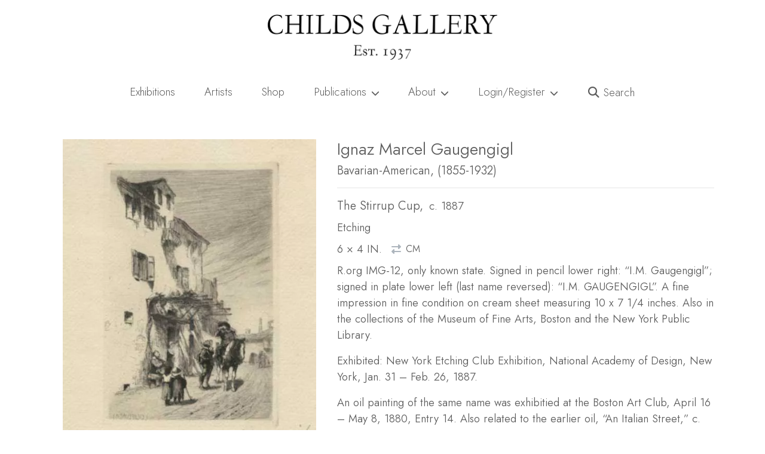

--- FILE ---
content_type: text/html; charset=UTF-8
request_url: https://childsgallery.com/work/the-stirrup-cup/
body_size: 21135
content:
<!doctype html>
<html lang="en-US" class="no-js">
<head>
    <meta charset="UTF-8">
    <meta http-equiv="X-UA-Compatible" content="IE=edge">
    <meta name="robots" content="">
    <meta name="viewport" content="width=device-width, initial-scale=1, shrink-to-fit=no">
	  <link rel="profile" href="https://gmpg.org/xfn/11">

	<meta name='robots' content='index, follow, max-image-preview:large, max-snippet:-1, max-video-preview:-1' />
   <!-- Global site tag (gtag.js) - Google Analytics -->
   <script async src="https://www.googletagmanager.com/gtag/js?id=G-4SVQVZZJWE"></script>
   <script>
     window.dataLayer = window.dataLayer || [];
     function gtag(){dataLayer.push(arguments);}
     gtag('js', new Date());
        gtag('config', 'G-4SVQVZZJWE');   </script>
       <link rel="preconnect" href="https://fonts.googleapis.com">
    <link rel="preconnect" href="https://fonts.gstatic.com" crossorigin>

    <link
        rel="preload"
        href="https://fonts.googleapis.com/css2?family=Jost:wght@200..500&display=swap"
        as="style"
        onload="this.onload=null;this.rel='stylesheet'"
    />
    <noscript>
        <link
            href="https://fonts.googleapis.com/css2?family=Jost:wght@200..500&display=swap"
            rel="stylesheet"
            type="text/css"
        />
    </noscript>
    
	<!-- This site is optimized with the Yoast SEO plugin v16.9 - https://yoast.com/wordpress/plugins/seo/ -->
	<title>The Stirrup Cup | Childs Gallery</title>
	<meta name="description" content="R.org IMG-12, only known state. Signed in pencil lower right: &quot;I.M. Gaugengigl&quot;; signed in plate lower left (last name reversed): &quot;I.M. GAUGENGIGL&quot;. A fine impression in fine condition on cream sheet measuring 10 x 7 1/4 inches. Also in the collections of the Museum of Fine Arts, Boston and the New York Public Library." />
	<link rel="canonical" href="https://childsgallery.com/work/the-stirrup-cup/" />
	<meta property="og:locale" content="en_US" />
	<meta property="og:type" content="article" />
	<meta property="og:title" content="The Stirrup Cup" />
	<meta property="og:description" content="R.org IMG-12, only known state. Signed in pencil lower right: &quot;I.M. Gaugengigl&quot;; signed in plate lower left (last name reversed): &quot;I.M. GAUGENGIGL&quot;. A fine impression in fine condition on cream sheet measuring 10 x 7 1/4 inches. Also in the collections of the Museum of Fine Arts, Boston and the New York Public Library. Exhibited: New York Etching Club Exhibition, National Academy of Design, New York, Jan. 31 - Feb. 26, 1887. An oil painting of the same name was exhibitied at the Boston Art Club, April 16 - May 8, 1880, Entry 14. Also related to the earlier oil, &quot;An Italian Street,&quot; c. 1875-78. This impression illustrated in Raisonne.org." />
	<meta property="og:url" content="https://childsgallery.com/work/the-stirrup-cup/" />
	<meta property="og:site_name" content="Childs Gallery" />
	<meta property="article:publisher" content="http://facebook.com/childsgallery" />
	<meta property="article:modified_time" content="2018-08-28T11:39:57+00:00" />
	<meta property="og:image" content="https://childsgallery.com/wp-content/uploads/childs-gallery-logo-2018.png" />
	<meta property="og:image:width" content="800" />
	<meta property="og:image:height" content="158" />
	<meta name="twitter:card" content="summary_large_image" />
	<meta name="twitter:title" content="The Stirrup Cup" />
	<meta name="twitter:description" content="R.org IMG-12, only known state. Signed in pencil lower right: &quot;I.M. Gaugengigl&quot;; signed in plate lower left (last name reversed): &quot;I.M. GAUGENGIGL&quot;. A fine impression in fine condition on cream sheet measuring 10 x 7 1/4 inches. Also in the collections of the Museum of Fine Arts, Boston and the New York Public Library. Exhibited: New York Etching Club Exhibition, National Academy of Design, New York, Jan. 31 - Feb. 26, 1887. An oil painting of the same name was exhibitied at the Boston Art Club, April 16 - May 8, 1880, Entry 14. Also related to the earlier oil, &quot;An Italian Street,&quot; c. 1875-78. This impression illustrated in Raisonne.org." />
	<meta name="twitter:image" content="https://childsgallery.com/gallery/ignaz_marcel_gaugengigl_the_stirrup_cup_03-09-51r_childs_gallery.jpg" />
	<meta name="twitter:site" content="@childsgallery" />
	<script type="application/ld+json" class="yoast-schema-graph">{"@context":"https://schema.org","@graph":[{"@type":"Organization","@id":"https://childsgallery.com/#organization","name":"Childs Gallery","url":"https://childsgallery.com/","sameAs":["http://facebook.com/childsgallery","http://instagram.com/childsgallery","http://pinterest.com/childsgallery","https://twitter.com/childsgallery"],"logo":{"@type":"ImageObject","@id":"https://childsgallery.com/#logo","inLanguage":"en-US","url":"https://childsgallery.com/wp-content/uploads/childs-gallery-logo-2018.png","contentUrl":"https://childsgallery.com/wp-content/uploads/childs-gallery-logo-2018.png","width":800,"height":158,"caption":"Childs Gallery"},"image":{"@id":"https://childsgallery.com/#logo"}},{"@type":"WebSite","@id":"https://childsgallery.com/#website","url":"https://childsgallery.com/","name":"Childs Gallery","description":"Childs Gallery: Boston Newbury Street Art Gallery, Established 1939","publisher":{"@id":"https://childsgallery.com/#organization"},"potentialAction":[{"@type":"SearchAction","target":{"@type":"EntryPoint","urlTemplate":"https://childsgallery.com/?s={search_term_string}"},"query-input":"required name=search_term_string"}],"inLanguage":"en-US"},{"@type":"ImageObject","@id":"https://childsgallery.com/work/the-stirrup-cup/#primaryimage","inLanguage":"en-US","url":"","contentUrl":""},{"@type":"WebPage","@id":"https://childsgallery.com/work/the-stirrup-cup/#webpage","url":"https://childsgallery.com/work/the-stirrup-cup/","name":"The Stirrup Cup | Childs Gallery","isPartOf":{"@id":"https://childsgallery.com/#website"},"primaryImageOfPage":{"@id":"https://childsgallery.com/work/the-stirrup-cup/#primaryimage"},"datePublished":"2018-08-28T04:00:00+00:00","dateModified":"2018-08-28T11:39:57+00:00","description":"R.org IMG-12, only known state. Signed in pencil lower right: \"I.M. Gaugengigl\"; signed in plate lower left (last name reversed): \"I.M. GAUGENGIGL\". A fine impression in fine condition on cream sheet measuring 10 x 7 1/4 inches. Also in the collections of the Museum of Fine Arts, Boston and the New York Public Library.","breadcrumb":{"@id":"https://childsgallery.com/work/the-stirrup-cup/#breadcrumb"},"inLanguage":"en-US","potentialAction":[{"@type":"ReadAction","target":["https://childsgallery.com/work/the-stirrup-cup/"]}]},{"@type":"BreadcrumbList","@id":"https://childsgallery.com/work/the-stirrup-cup/#breadcrumb","itemListElement":[{"@type":"ListItem","position":1,"name":"Shop","item":"https://childsgallery.com/shop/"},{"@type":"ListItem","position":2,"name":"19th century","item":"https://childsgallery.com/wcategory/19th-century/"},{"@type":"ListItem","position":3,"name":"The Stirrup Cup"}]}]}</script>
	<!-- / Yoast SEO plugin. -->


     <script>document.documentElement.classList.remove("no-js");</script>
     <noscript><link rel="stylesheet" href="https://cdnjs.cloudflare.com/ajax/libs/font-awesome/5.15.3/css/all.min.css" integrity="sha512-iBBXm8fW90+nuLcSKlbmrPcLa0OT92xO1BIsZ+ywDWZCvqsWgccV3gFoRBv0z+8dLJgyAHIhR35VZc2oM/gI1w==" crossorigin="anonymous" /></noscript>
             <link rel="preload" href="//childsgallery.com/wp-content/themes/headless/dist/runtime.bundle.5ce41078.js" as="script">
             <link rel="preload" href="//childsgallery.com/wp-content/themes/headless/dist/appjs.bundle.0c97f0dd.js" as="script">
             <link rel="preload" href="//childsgallery.com/wp-content/themes/headless/dist/node_bootstrap.bundle.73531c6c.js" as="script">
             <link rel="preload" href="//childsgallery.com/wp-content/themes/headless/dist/node_webpack.bundle.da07990f.js" as="script">
             <link rel="preload" href="//childsgallery.com/wp-content/themes/headless/dist/node_infinite-scroll.bundle.9b7d0eb7.js" as="script">
             <link rel="preload" href="//childsgallery.com/wp-content/themes/headless/dist/appstyles.bundle.17d35fe1.js" as="script">
             <link rel="preload" href="//childsgallery.com/wp-content/themes/headless/dist/node_charenc.bundle.fbf37998.js" as="script">
             <link rel="preload" href="//childsgallery.com/wp-content/themes/headless/dist/node_crypt.bundle.5087e483.js" as="script">
             <link rel="preload" href="//childsgallery.com/wp-content/themes/headless/dist/node_ev-emitter.bundle.65fc07f2.js" as="script">
             <link rel="preload" href="//childsgallery.com/wp-content/themes/headless/dist/node_fizzy-ui-utils.bundle.1626e8b9.js" as="script">
             <link rel="preload" href="//childsgallery.com/wp-content/themes/headless/dist/node_http-build-query.bundle.96424cd9.js" as="script">
             <link rel="preload" href="//childsgallery.com/wp-content/themes/headless/dist/node_is-buffer.bundle.ddc8e03f.js" as="script">
             <link rel="preload" href="//childsgallery.com/wp-content/themes/headless/dist/node_jquery-fontspy.bundle.209a1351.js" as="script">
             <link rel="preload" href="//childsgallery.com/wp-content/themes/headless/dist/node_jquery.easing.bundle.074d12dc.js" as="script">
             <link rel="preload" href="//childsgallery.com/wp-content/themes/headless/dist/node_jquery.bundle.f074ad37.js" as="script">
             <link rel="preload" href="//childsgallery.com/wp-content/themes/headless/dist/node_lodash.debounce.bundle.0aa3ddfb.js" as="script">
             <link rel="preload" href="//childsgallery.com/wp-content/themes/headless/dist/node_md5.bundle.7470227f.js" as="script">
             <link rel="preload" href="//childsgallery.com/wp-content/themes/headless/dist/node_popper.js.bundle.35b00d68.js" as="script">
             <link rel="preload" href="//childsgallery.com/wp-content/themes/headless/dist/index.bundle.95588940.js" as="script">
         <link rel="apple-touch-icon" sizes="180x180" href="/apple-touch-icon.png">
    <link rel="icon" type="image/png" sizes="32x32" href="/favicon-32x32.png">
    <link rel="icon" type="image/png" sizes="16x16" href="/favicon-16x16.png">
    <link rel="manifest" href="/site.webmanifest">
    <link rel="mask-icon" href="/safari-pinned-tab.svg" color="#5bbad5">
    <meta name="msapplication-TileColor" content="#da532c">
    <meta name="theme-color" content="#ffffff">
    <script>
window._wpemojiSettings = {"baseUrl":"https:\/\/s.w.org\/images\/core\/emoji\/15.0.3\/72x72\/","ext":".png","svgUrl":"https:\/\/s.w.org\/images\/core\/emoji\/15.0.3\/svg\/","svgExt":".svg","source":{"concatemoji":"https:\/\/childsgallery.com\/wp-includes\/js\/wp-emoji-release.min.js?ver=6.6.4"}};
/*! This file is auto-generated */
!function(i,n){var o,s,e;function c(e){try{var t={supportTests:e,timestamp:(new Date).valueOf()};sessionStorage.setItem(o,JSON.stringify(t))}catch(e){}}function p(e,t,n){e.clearRect(0,0,e.canvas.width,e.canvas.height),e.fillText(t,0,0);var t=new Uint32Array(e.getImageData(0,0,e.canvas.width,e.canvas.height).data),r=(e.clearRect(0,0,e.canvas.width,e.canvas.height),e.fillText(n,0,0),new Uint32Array(e.getImageData(0,0,e.canvas.width,e.canvas.height).data));return t.every(function(e,t){return e===r[t]})}function u(e,t,n){switch(t){case"flag":return n(e,"\ud83c\udff3\ufe0f\u200d\u26a7\ufe0f","\ud83c\udff3\ufe0f\u200b\u26a7\ufe0f")?!1:!n(e,"\ud83c\uddfa\ud83c\uddf3","\ud83c\uddfa\u200b\ud83c\uddf3")&&!n(e,"\ud83c\udff4\udb40\udc67\udb40\udc62\udb40\udc65\udb40\udc6e\udb40\udc67\udb40\udc7f","\ud83c\udff4\u200b\udb40\udc67\u200b\udb40\udc62\u200b\udb40\udc65\u200b\udb40\udc6e\u200b\udb40\udc67\u200b\udb40\udc7f");case"emoji":return!n(e,"\ud83d\udc26\u200d\u2b1b","\ud83d\udc26\u200b\u2b1b")}return!1}function f(e,t,n){var r="undefined"!=typeof WorkerGlobalScope&&self instanceof WorkerGlobalScope?new OffscreenCanvas(300,150):i.createElement("canvas"),a=r.getContext("2d",{willReadFrequently:!0}),o=(a.textBaseline="top",a.font="600 32px Arial",{});return e.forEach(function(e){o[e]=t(a,e,n)}),o}function t(e){var t=i.createElement("script");t.src=e,t.defer=!0,i.head.appendChild(t)}"undefined"!=typeof Promise&&(o="wpEmojiSettingsSupports",s=["flag","emoji"],n.supports={everything:!0,everythingExceptFlag:!0},e=new Promise(function(e){i.addEventListener("DOMContentLoaded",e,{once:!0})}),new Promise(function(t){var n=function(){try{var e=JSON.parse(sessionStorage.getItem(o));if("object"==typeof e&&"number"==typeof e.timestamp&&(new Date).valueOf()<e.timestamp+604800&&"object"==typeof e.supportTests)return e.supportTests}catch(e){}return null}();if(!n){if("undefined"!=typeof Worker&&"undefined"!=typeof OffscreenCanvas&&"undefined"!=typeof URL&&URL.createObjectURL&&"undefined"!=typeof Blob)try{var e="postMessage("+f.toString()+"("+[JSON.stringify(s),u.toString(),p.toString()].join(",")+"));",r=new Blob([e],{type:"text/javascript"}),a=new Worker(URL.createObjectURL(r),{name:"wpTestEmojiSupports"});return void(a.onmessage=function(e){c(n=e.data),a.terminate(),t(n)})}catch(e){}c(n=f(s,u,p))}t(n)}).then(function(e){for(var t in e)n.supports[t]=e[t],n.supports.everything=n.supports.everything&&n.supports[t],"flag"!==t&&(n.supports.everythingExceptFlag=n.supports.everythingExceptFlag&&n.supports[t]);n.supports.everythingExceptFlag=n.supports.everythingExceptFlag&&!n.supports.flag,n.DOMReady=!1,n.readyCallback=function(){n.DOMReady=!0}}).then(function(){return e}).then(function(){var e;n.supports.everything||(n.readyCallback(),(e=n.source||{}).concatemoji?t(e.concatemoji):e.wpemoji&&e.twemoji&&(t(e.twemoji),t(e.wpemoji)))}))}((window,document),window._wpemojiSettings);
</script>
<style id='wp-emoji-styles-inline-css'>

	img.wp-smiley, img.emoji {
		display: inline !important;
		border: none !important;
		box-shadow: none !important;
		height: 1em !important;
		width: 1em !important;
		margin: 0 0.07em !important;
		vertical-align: -0.1em !important;
		background: none !important;
		padding: 0 !important;
	}
</style>
<noscript><link rel="stylesheet" href="https://childsgallery.com/wp-includes/css/dist/block-library/style.min.css?ver=6.6.4" media="screen"></noscript><link rel="stylesheet" href="https://childsgallery.com/wp-includes/css/dist/block-library/style.min.css?ver=6.6.4" media="print" onload="this.media='all'; this.onload=null;"><style id='classic-theme-styles-inline-css'>
/*! This file is auto-generated */
.wp-block-button__link{color:#fff;background-color:#32373c;border-radius:9999px;box-shadow:none;text-decoration:none;padding:calc(.667em + 2px) calc(1.333em + 2px);font-size:1.125em}.wp-block-file__button{background:#32373c;color:#fff;text-decoration:none}
</style>
<style id='global-styles-inline-css'>
:root{--wp--preset--aspect-ratio--square: 1;--wp--preset--aspect-ratio--4-3: 4/3;--wp--preset--aspect-ratio--3-4: 3/4;--wp--preset--aspect-ratio--3-2: 3/2;--wp--preset--aspect-ratio--2-3: 2/3;--wp--preset--aspect-ratio--16-9: 16/9;--wp--preset--aspect-ratio--9-16: 9/16;--wp--preset--color--black: #000000;--wp--preset--color--cyan-bluish-gray: #abb8c3;--wp--preset--color--white: #ffffff;--wp--preset--color--pale-pink: #f78da7;--wp--preset--color--vivid-red: #cf2e2e;--wp--preset--color--luminous-vivid-orange: #ff6900;--wp--preset--color--luminous-vivid-amber: #fcb900;--wp--preset--color--light-green-cyan: #7bdcb5;--wp--preset--color--vivid-green-cyan: #00d084;--wp--preset--color--pale-cyan-blue: #8ed1fc;--wp--preset--color--vivid-cyan-blue: #0693e3;--wp--preset--color--vivid-purple: #9b51e0;--wp--preset--gradient--vivid-cyan-blue-to-vivid-purple: linear-gradient(135deg,rgba(6,147,227,1) 0%,rgb(155,81,224) 100%);--wp--preset--gradient--light-green-cyan-to-vivid-green-cyan: linear-gradient(135deg,rgb(122,220,180) 0%,rgb(0,208,130) 100%);--wp--preset--gradient--luminous-vivid-amber-to-luminous-vivid-orange: linear-gradient(135deg,rgba(252,185,0,1) 0%,rgba(255,105,0,1) 100%);--wp--preset--gradient--luminous-vivid-orange-to-vivid-red: linear-gradient(135deg,rgba(255,105,0,1) 0%,rgb(207,46,46) 100%);--wp--preset--gradient--very-light-gray-to-cyan-bluish-gray: linear-gradient(135deg,rgb(238,238,238) 0%,rgb(169,184,195) 100%);--wp--preset--gradient--cool-to-warm-spectrum: linear-gradient(135deg,rgb(74,234,220) 0%,rgb(151,120,209) 20%,rgb(207,42,186) 40%,rgb(238,44,130) 60%,rgb(251,105,98) 80%,rgb(254,248,76) 100%);--wp--preset--gradient--blush-light-purple: linear-gradient(135deg,rgb(255,206,236) 0%,rgb(152,150,240) 100%);--wp--preset--gradient--blush-bordeaux: linear-gradient(135deg,rgb(254,205,165) 0%,rgb(254,45,45) 50%,rgb(107,0,62) 100%);--wp--preset--gradient--luminous-dusk: linear-gradient(135deg,rgb(255,203,112) 0%,rgb(199,81,192) 50%,rgb(65,88,208) 100%);--wp--preset--gradient--pale-ocean: linear-gradient(135deg,rgb(255,245,203) 0%,rgb(182,227,212) 50%,rgb(51,167,181) 100%);--wp--preset--gradient--electric-grass: linear-gradient(135deg,rgb(202,248,128) 0%,rgb(113,206,126) 100%);--wp--preset--gradient--midnight: linear-gradient(135deg,rgb(2,3,129) 0%,rgb(40,116,252) 100%);--wp--preset--font-size--small: 13px;--wp--preset--font-size--medium: 20px;--wp--preset--font-size--large: 36px;--wp--preset--font-size--x-large: 42px;--wp--preset--spacing--20: 0.44rem;--wp--preset--spacing--30: 0.67rem;--wp--preset--spacing--40: 1rem;--wp--preset--spacing--50: 1.5rem;--wp--preset--spacing--60: 2.25rem;--wp--preset--spacing--70: 3.38rem;--wp--preset--spacing--80: 5.06rem;--wp--preset--shadow--natural: 6px 6px 9px rgba(0, 0, 0, 0.2);--wp--preset--shadow--deep: 12px 12px 50px rgba(0, 0, 0, 0.4);--wp--preset--shadow--sharp: 6px 6px 0px rgba(0, 0, 0, 0.2);--wp--preset--shadow--outlined: 6px 6px 0px -3px rgba(255, 255, 255, 1), 6px 6px rgba(0, 0, 0, 1);--wp--preset--shadow--crisp: 6px 6px 0px rgba(0, 0, 0, 1);}:where(.is-layout-flex){gap: 0.5em;}:where(.is-layout-grid){gap: 0.5em;}body .is-layout-flex{display: flex;}.is-layout-flex{flex-wrap: wrap;align-items: center;}.is-layout-flex > :is(*, div){margin: 0;}body .is-layout-grid{display: grid;}.is-layout-grid > :is(*, div){margin: 0;}:where(.wp-block-columns.is-layout-flex){gap: 2em;}:where(.wp-block-columns.is-layout-grid){gap: 2em;}:where(.wp-block-post-template.is-layout-flex){gap: 1.25em;}:where(.wp-block-post-template.is-layout-grid){gap: 1.25em;}.has-black-color{color: var(--wp--preset--color--black) !important;}.has-cyan-bluish-gray-color{color: var(--wp--preset--color--cyan-bluish-gray) !important;}.has-white-color{color: var(--wp--preset--color--white) !important;}.has-pale-pink-color{color: var(--wp--preset--color--pale-pink) !important;}.has-vivid-red-color{color: var(--wp--preset--color--vivid-red) !important;}.has-luminous-vivid-orange-color{color: var(--wp--preset--color--luminous-vivid-orange) !important;}.has-luminous-vivid-amber-color{color: var(--wp--preset--color--luminous-vivid-amber) !important;}.has-light-green-cyan-color{color: var(--wp--preset--color--light-green-cyan) !important;}.has-vivid-green-cyan-color{color: var(--wp--preset--color--vivid-green-cyan) !important;}.has-pale-cyan-blue-color{color: var(--wp--preset--color--pale-cyan-blue) !important;}.has-vivid-cyan-blue-color{color: var(--wp--preset--color--vivid-cyan-blue) !important;}.has-vivid-purple-color{color: var(--wp--preset--color--vivid-purple) !important;}.has-black-background-color{background-color: var(--wp--preset--color--black) !important;}.has-cyan-bluish-gray-background-color{background-color: var(--wp--preset--color--cyan-bluish-gray) !important;}.has-white-background-color{background-color: var(--wp--preset--color--white) !important;}.has-pale-pink-background-color{background-color: var(--wp--preset--color--pale-pink) !important;}.has-vivid-red-background-color{background-color: var(--wp--preset--color--vivid-red) !important;}.has-luminous-vivid-orange-background-color{background-color: var(--wp--preset--color--luminous-vivid-orange) !important;}.has-luminous-vivid-amber-background-color{background-color: var(--wp--preset--color--luminous-vivid-amber) !important;}.has-light-green-cyan-background-color{background-color: var(--wp--preset--color--light-green-cyan) !important;}.has-vivid-green-cyan-background-color{background-color: var(--wp--preset--color--vivid-green-cyan) !important;}.has-pale-cyan-blue-background-color{background-color: var(--wp--preset--color--pale-cyan-blue) !important;}.has-vivid-cyan-blue-background-color{background-color: var(--wp--preset--color--vivid-cyan-blue) !important;}.has-vivid-purple-background-color{background-color: var(--wp--preset--color--vivid-purple) !important;}.has-black-border-color{border-color: var(--wp--preset--color--black) !important;}.has-cyan-bluish-gray-border-color{border-color: var(--wp--preset--color--cyan-bluish-gray) !important;}.has-white-border-color{border-color: var(--wp--preset--color--white) !important;}.has-pale-pink-border-color{border-color: var(--wp--preset--color--pale-pink) !important;}.has-vivid-red-border-color{border-color: var(--wp--preset--color--vivid-red) !important;}.has-luminous-vivid-orange-border-color{border-color: var(--wp--preset--color--luminous-vivid-orange) !important;}.has-luminous-vivid-amber-border-color{border-color: var(--wp--preset--color--luminous-vivid-amber) !important;}.has-light-green-cyan-border-color{border-color: var(--wp--preset--color--light-green-cyan) !important;}.has-vivid-green-cyan-border-color{border-color: var(--wp--preset--color--vivid-green-cyan) !important;}.has-pale-cyan-blue-border-color{border-color: var(--wp--preset--color--pale-cyan-blue) !important;}.has-vivid-cyan-blue-border-color{border-color: var(--wp--preset--color--vivid-cyan-blue) !important;}.has-vivid-purple-border-color{border-color: var(--wp--preset--color--vivid-purple) !important;}.has-vivid-cyan-blue-to-vivid-purple-gradient-background{background: var(--wp--preset--gradient--vivid-cyan-blue-to-vivid-purple) !important;}.has-light-green-cyan-to-vivid-green-cyan-gradient-background{background: var(--wp--preset--gradient--light-green-cyan-to-vivid-green-cyan) !important;}.has-luminous-vivid-amber-to-luminous-vivid-orange-gradient-background{background: var(--wp--preset--gradient--luminous-vivid-amber-to-luminous-vivid-orange) !important;}.has-luminous-vivid-orange-to-vivid-red-gradient-background{background: var(--wp--preset--gradient--luminous-vivid-orange-to-vivid-red) !important;}.has-very-light-gray-to-cyan-bluish-gray-gradient-background{background: var(--wp--preset--gradient--very-light-gray-to-cyan-bluish-gray) !important;}.has-cool-to-warm-spectrum-gradient-background{background: var(--wp--preset--gradient--cool-to-warm-spectrum) !important;}.has-blush-light-purple-gradient-background{background: var(--wp--preset--gradient--blush-light-purple) !important;}.has-blush-bordeaux-gradient-background{background: var(--wp--preset--gradient--blush-bordeaux) !important;}.has-luminous-dusk-gradient-background{background: var(--wp--preset--gradient--luminous-dusk) !important;}.has-pale-ocean-gradient-background{background: var(--wp--preset--gradient--pale-ocean) !important;}.has-electric-grass-gradient-background{background: var(--wp--preset--gradient--electric-grass) !important;}.has-midnight-gradient-background{background: var(--wp--preset--gradient--midnight) !important;}.has-small-font-size{font-size: var(--wp--preset--font-size--small) !important;}.has-medium-font-size{font-size: var(--wp--preset--font-size--medium) !important;}.has-large-font-size{font-size: var(--wp--preset--font-size--large) !important;}.has-x-large-font-size{font-size: var(--wp--preset--font-size--x-large) !important;}
:where(.wp-block-post-template.is-layout-flex){gap: 1.25em;}:where(.wp-block-post-template.is-layout-grid){gap: 1.25em;}
:where(.wp-block-columns.is-layout-flex){gap: 2em;}:where(.wp-block-columns.is-layout-grid){gap: 2em;}
:root :where(.wp-block-pullquote){font-size: 1.5em;line-height: 1.6;}
</style>
<noscript><link rel="stylesheet" href="https://childsgallery.com/wp-content/plugins/woocommerce/assets/css/photoswipe/photoswipe.min.css?ver=5.6.2" media="screen"></noscript><link rel="stylesheet" href="https://childsgallery.com/wp-content/plugins/woocommerce/assets/css/photoswipe/photoswipe.min.css?ver=5.6.2" media="print" onload="this.media='all'; this.onload=null;"><noscript><link rel="stylesheet" href="https://childsgallery.com/wp-content/plugins/woocommerce/assets/css/photoswipe/default-skin/default-skin.min.css?ver=5.6.2" media="screen"></noscript><link rel="stylesheet" href="https://childsgallery.com/wp-content/plugins/woocommerce/assets/css/photoswipe/default-skin/default-skin.min.css?ver=5.6.2" media="print" onload="this.media='all'; this.onload=null;"><style id='woocommerce-inline-inline-css'>
.woocommerce form .form-row .required { visibility: visible; }
</style>
<noscript><link rel="stylesheet" href="//childsgallery.com/wp-content/themes/headless/dist/appstyles.bundle.17d35fe1.css?ver=6.6.4" media="screen"></noscript><link rel="stylesheet" href="//childsgallery.com/wp-content/themes/headless/dist/appstyles.bundle.17d35fe1.css?ver=6.6.4" media="print" onload="this.media='all'; this.onload=null;"><link rel="https://api.w.org/" href="https://childsgallery.com/wp-json/" /><link rel="alternate" title="JSON" type="application/json" href="https://childsgallery.com/wp-json/wp/v2/product/15974" /><link rel="alternate" title="oEmbed (JSON)" type="application/json+oembed" href="https://childsgallery.com/wp-json/oembed/1.0/embed?url=https%3A%2F%2Fchildsgallery.com%2Fwork%2Fthe-stirrup-cup%2F" />
<link rel="alternate" title="oEmbed (XML)" type="text/xml+oembed" href="https://childsgallery.com/wp-json/oembed/1.0/embed?url=https%3A%2F%2Fchildsgallery.com%2Fwork%2Fthe-stirrup-cup%2F&#038;format=xml" />
	<style type="text/css">
		.class_gwp_my_template_file {
			cursor:help;
		}
	</style>
	<meta name="framework" content="Redux 4.3.9" />	<noscript><style>.woocommerce-product-gallery{ opacity: 1 !important; }</style></noscript>
	<style>.recentcomments a{display:inline !important;padding:0 !important;margin:0 !important;}</style><style id="wpforms-css-vars-root">
				:root {
					--wpforms-field-border-radius: 3px;
--wpforms-field-border-style: solid;
--wpforms-field-border-size: 1px;
--wpforms-field-background-color: #ffffff;
--wpforms-field-border-color: rgba( 0, 0, 0, 0.25 );
--wpforms-field-border-color-spare: rgba( 0, 0, 0, 0.25 );
--wpforms-field-text-color: rgba( 0, 0, 0, 0.7 );
--wpforms-field-menu-color: #ffffff;
--wpforms-label-color: rgba( 0, 0, 0, 0.85 );
--wpforms-label-sublabel-color: rgba( 0, 0, 0, 0.55 );
--wpforms-label-error-color: #d63637;
--wpforms-button-border-radius: 3px;
--wpforms-button-border-style: none;
--wpforms-button-border-size: 1px;
--wpforms-button-background-color: #066aab;
--wpforms-button-border-color: #066aab;
--wpforms-button-text-color: #ffffff;
--wpforms-page-break-color: #066aab;
--wpforms-background-image: none;
--wpforms-background-position: center center;
--wpforms-background-repeat: no-repeat;
--wpforms-background-size: cover;
--wpforms-background-width: 100px;
--wpforms-background-height: 100px;
--wpforms-background-color: rgba( 0, 0, 0, 0 );
--wpforms-background-url: none;
--wpforms-container-padding: 0px;
--wpforms-container-border-style: none;
--wpforms-container-border-width: 1px;
--wpforms-container-border-color: #000000;
--wpforms-container-border-radius: 3px;
--wpforms-field-size-input-height: 43px;
--wpforms-field-size-input-spacing: 15px;
--wpforms-field-size-font-size: 16px;
--wpforms-field-size-line-height: 19px;
--wpforms-field-size-padding-h: 14px;
--wpforms-field-size-checkbox-size: 16px;
--wpforms-field-size-sublabel-spacing: 5px;
--wpforms-field-size-icon-size: 1;
--wpforms-label-size-font-size: 16px;
--wpforms-label-size-line-height: 19px;
--wpforms-label-size-sublabel-font-size: 14px;
--wpforms-label-size-sublabel-line-height: 17px;
--wpforms-button-size-font-size: 17px;
--wpforms-button-size-height: 41px;
--wpforms-button-size-padding-h: 15px;
--wpforms-button-size-margin-top: 10px;
--wpforms-container-shadow-size-box-shadow: none;

				}
			</style></head>

<body class="product-template-default single single-product postid-15974 theme-headless woocommerce woocommerce-page woocommerce-no-js prepainting woocommerce-active critical product">
      <style>
        #prepainter {
          opacity: .98;
          position: fixed;
          inset: 0;
          z-index: 5;
          background: #f0f8ff;
          transition: opacity .3s ease-in-out;
          height: 100vh;
          display: flex;
          align-items: center;
          justify-content: center;
          font-size: 5rem;
          color: var(--light-accent-color, #dbd7c9);          
        }
        body.prepainting.prepainting-fade > #prepainter {
          opacity: 0;
        }
        #masthead {
            transition: opacity .15s ease-in-out;
        }
        body.prepainting #masthead {
            opacity: 0;
        }
        body:not(.prepainting) > #prepainter {
          display: none;
        }
      </style>
      <div id="prepainter"><i class="fa-solid fa-circle-notch fa-spin"></i></div>
     <script>window.hardReload=e=>{const t=e||window.location.href,o=document.getElementById("_hardReload"),i=document.createElement("form");if(o)return o.submit();i.setAttribute("action",t),i.setAttribute("method","POST"),i.setAttribute("id","_hardReload"),document.body.append(i),i.submit()},function(){var e=document.cookie.split(";").find(e=>e.trim().startsWith("_h_release="));document.cookie="_h_release=b5023c4f896aa187106d; path=/; expires=Fri, 31 Dec 9999 23:59:59 GMT",e&&"b5023c4f896aa187106d"!==e.split("=")[1]&&hardReload()}();</script> <div id="page" class="site">
  <div id="h-delegate">
    	<header id="masthead" class="site-header">
    		<div class="site-branding container-fluid d-none d-md-block py-4 px-0">
                    <a aria-label="Childs Gallery Home Page"
              href="https://childsgallery.com"
              class="triggers-lazy-module nav-link-raw cp-disabled"
              data-module="handleAnalyticsClick">
              <img width="800"
                height="158"
                src="https://childsgallery.com/wp-content/uploads/childs-gallery-logo-2018.png"
                class="mx-auto d-block img-fluid"
                alt="Childs Gallery"></a>
        </div>
    		<!-- .site-branding -->

    		<nav class="navbar navbar-expand-md navbar-light">
    			<div class="container-lg">
    				<!-- Brand and toggle get grouped for better mobile display -->
    				<a aria-label="Return to home page"
              class="navbar-brand d-md-none px-0 nav-link-raw triggers-lazy-module"
              data-module="handleAnalyticsClick"
              href="https://childsgallery.com">
                <img
                  width="800"
                  height="158"
                  alt="Childs Gallery"
                  class="img-fluid"
                  aria-label="Return to home page"
                  src="https://childsgallery.com/wp-content/uploads/childs-gallery-logo-2018.png"></a>
    				<button class="navbar-toggler" type="button" data-toggle="collapse" data-target="#bs-primary-navbar-collapse"
    					aria-controls="bs-primary-navbar-collapse" aria-expanded="false" aria-label="Toggle navigation">
    					<span class="navbar-toggler-icon"></span>
    				</button>
                        <div id="bs-primary-navbar-collapse" class="collapse navbar-collapse critical"><ul id="menu-main-menu" class="navbar-nav w-100"><li itemscope="itemscope" itemtype="https://www.schema.org/SiteNavigationElement" id="menu-item-5661" class="menu-item menu-item-type-post_type menu-item-object-page menu-item-home menu-item-5661 nav-item"><a title="Exhibitions" href="https://childsgallery.com/" data-ga-label="Menu: Exhibitions" data-module="handleAnalyticsClick" class="nav-link triggers-lazy-module nav-link-raw">Exhibitions<i class="fas fa-chevron-down icon" aria-hidden="true"></i> </a></li>
<li itemscope="itemscope" itemtype="https://www.schema.org/SiteNavigationElement" id="menu-item-495" class="menu-item menu-item-type-post_type menu-item-object-page menu-item-495 nav-item"><a title="Artists" href="https://childsgallery.com/artists/" data-ga-label="Menu: Artists" data-module="handleAnalyticsClick" class="nav-link triggers-lazy-module nav-link-raw">Artists<i class="fas fa-chevron-down icon" aria-hidden="true"></i> </a></li>
<li itemscope="itemscope" itemtype="https://www.schema.org/SiteNavigationElement" id="menu-item-47852" class="menu-item menu-item-type-post_type menu-item-object-page menu-item-47852 nav-item"><a title="Shop" href="https://childsgallery.com/browse/" data-ga-label="Menu: Shop" data-module="handleAnalyticsClick" class="nav-link triggers-lazy-module nav-link-raw">Shop<i class="fas fa-chevron-down icon" aria-hidden="true"></i> </a></li>
<li itemscope="itemscope" itemtype="https://www.schema.org/SiteNavigationElement" id="menu-item-19845" class="menu-item menu-item-type-post_type menu-item-object-page menu-item-has-children dropdown menu-item-19845 nav-item"><a title="Publications" href="#" data-toggle="dropdown" aria-haspopup="true" aria-expanded="false" class="dropdown-toggle nav-link" id="menu-item-dropdown-19845">Publications<i class="fas fa-chevron-down icon" aria-hidden="true"></i> </a>
<ul class="dropdown-menu critical" aria-labelledby="menu-item-dropdown-19845" role="menu">
	<li itemscope="itemscope" itemtype="https://www.schema.org/SiteNavigationElement" id="menu-item-45060" class="menu-item menu-item-type-post_type menu-item-object-page menu-item-45060 nav-item"><a title="Bulletins &#038; Catalogues" href="https://childsgallery.com/publications/" data-ga-label="Menu: Bulletins &#038; Catalogues" data-module="handleAnalyticsClick" class="dropdown-item nav-link-raw triggers-lazy-module">Bulletins &#038; Catalogues<i class="fas fa-chevron-down icon" aria-hidden="true"></i> </a></li>
	<li itemscope="itemscope" itemtype="https://www.schema.org/SiteNavigationElement" id="menu-item-19844" class="menu-item menu-item-type-post_type menu-item-object-page menu-item-19844 nav-item"><a title="Books" href="https://childsgallery.com/books/" data-ga-label="Menu: Books" data-module="handleAnalyticsClick" class="dropdown-item nav-link-raw triggers-lazy-module">Books<i class="fas fa-chevron-down icon" aria-hidden="true"></i> </a></li>
</ul>
</li>
<li itemscope="itemscope" itemtype="https://www.schema.org/SiteNavigationElement" id="menu-item-443" class="menu-item menu-item-type-post_type menu-item-object-page menu-item-has-children dropdown menu-item-443 nav-item"><a title="About" href="#" data-toggle="dropdown" aria-haspopup="true" aria-expanded="false" class="dropdown-toggle nav-link" id="menu-item-dropdown-443">About<i class="fas fa-chevron-down icon" aria-hidden="true"></i> </a>
<ul class="dropdown-menu critical" aria-labelledby="menu-item-dropdown-443" role="menu">
	<li itemscope="itemscope" itemtype="https://www.schema.org/SiteNavigationElement" id="menu-item-390" class="menu-item menu-item-type-post_type menu-item-object-page menu-item-390 nav-item"><a title="Contact" href="https://childsgallery.com/contact/" data-ga-label="Menu: Contact" data-module="handleAnalyticsClick" class="dropdown-item nav-link-raw triggers-lazy-module">Contact<i class="fas fa-chevron-down icon" aria-hidden="true"></i> </a></li>
	<li itemscope="itemscope" itemtype="https://www.schema.org/SiteNavigationElement" id="menu-item-45063" class="menu-item menu-item-type-post_type menu-item-object-page menu-item-45063 nav-item"><a title="About Us" href="https://childsgallery.com/about/" data-ga-label="Menu: About Us" data-module="handleAnalyticsClick" class="dropdown-item nav-link-raw triggers-lazy-module">About Us<i class="fas fa-chevron-down icon" aria-hidden="true"></i> </a></li>
	<li itemscope="itemscope" itemtype="https://www.schema.org/SiteNavigationElement" id="menu-item-305" class="menu-item menu-item-type-post_type menu-item-object-page menu-item-305 nav-item"><a title="Services" href="https://childsgallery.com/services/" data-ga-label="Menu: Services" data-module="handleAnalyticsClick" class="dropdown-item nav-link-raw triggers-lazy-module">Services<i class="fas fa-chevron-down icon" aria-hidden="true"></i> </a></li>
</ul>
</li>
<li itemscope="itemscope" itemtype="https://www.schema.org/SiteNavigationElement" id="menu-item-474" class="menu-item menu-item-type-post_type menu-item-object-page menu-item-has-children dropdown menu-item-474 nav-item"><a title="Login/Register" href="#" data-toggle="dropdown" aria-haspopup="true" aria-expanded="false" class="dropdown-toggle nav-link" id="menu-item-dropdown-474">Login/Register<i class="fas fa-chevron-down icon" aria-hidden="true"></i> </a>
<ul class="dropdown-menu critical" aria-labelledby="menu-item-dropdown-474" role="menu">
	<li itemscope="itemscope" itemtype="https://www.schema.org/SiteNavigationElement" id="menu-item-492" class="menu-item menu-item-type-post_type menu-item-object-page menu-item-492 nav-item"><a title="Account Details" href="https://childsgallery.com/my-account/" data-ga-label="Menu: Account Details" data-module="handleAnalyticsClick" class="dropdown-item nav-link-raw triggers-lazy-module">Account Details<i class="fas fa-chevron-down icon" aria-hidden="true"></i> </a></li>
	<li itemscope="itemscope" itemtype="https://www.schema.org/SiteNavigationElement" id="menu-item-6044" class="menu-item menu-item-type-post_type menu-item-object-page menu-item-6044 nav-item"><a title="Saved Lists" href="https://childsgallery.com/wishlist/" data-ga-label="Menu: Saved Lists" data-module="handleAnalyticsClick" class="dropdown-item nav-link-raw triggers-lazy-module">Saved Lists<i class="fas fa-chevron-down icon" aria-hidden="true"></i> </a></li>
	<li itemscope="itemscope" itemtype="https://www.schema.org/SiteNavigationElement" id="menu-item-472" class="menu-item menu-item-type-post_type menu-item-object-page menu-item-472 nav-item"><a title="Checkout" href="https://childsgallery.com/checkout/" data-ga-label="Menu: Checkout" data-module="handleAnalyticsClick" class="dropdown-item nav-link-raw triggers-lazy-module">Checkout<i class="fas fa-chevron-down icon" aria-hidden="true"></i> </a></li>
</ul>
</li>
        <li itemscope="itemscope"
            itemtype="https://www.schema.org/SiteNavigationElement"
            id="menu-item-search" class="menu-item nav-item extra">
            <a title="Search"
             class="btn btn-link menu-search d-inline-block nav-link" data-toggle="collapse"
             href="#collapseSearch" role="button" aria-expanded="false" aria-label="Search"
             aria-controls="collapseSearch"><i class="fa-solid fa-search icon"></i><span class="ml-2">Search</span>
            </a>
        </li>        <li itemscope="itemscope"
            itemtype="https://www.schema.org/SiteNavigationElement"
            id="menu-item-cart" class="menu-item nav-item d-none">
            <a class="btn btn-link menu-cart d-inline-block nav-link nav-link-raw triggers-lazy-module" href="https://childsgallery.com/cart/"
            title="View Cart" aria-label="View Cart"
            data-module="handleAnalyticsClick">
            <i class="fa-solid fa-shopping-cart icon"></i>
            <span id="cartCount" class="ml-2">
              <span>(</span>
              <span>0</span>
              <span>)</span>
            </span>
            </a>
        </li>        <li itemscope="itemscope"
            itemtype="https://www.schema.org/SiteNavigationElement"
            id="menu-item-wishlist" class="menu-item nav-item d-none">
            <a title="Wishlist" href="https://childsgallery.com/wishlist/" aria-label="View Wishlist"
             class="btn btn-link menu-wishlist nav-link nav-link-raw triggers-lazy-module"
             data-module="handleAnalyticsClick">
             <i class="fa-solid fa-star icon"></i>
              <span class="ml-2">
                <span>(</span>
                <span id="wishlistCount">0</span>
                <span>)</span>
              </span>
            </a>
        </li></ul></div>    			</div>
    		</nav>
    		<!-- #site-navigation -->

        <!-- Purge Button -->
        


    	</header>

    		<!-- #masthead -->

	<main id="primary" class="site-main container-lg">

    <!-- Collapsing Search -->
  	
<div class="collapse container mb-5 px-0" id="collapseSearch">

  <div class="search-form">
    <div class="input-group">
      <div class="input-group-prepend">
        <span class="input-group-text d-none d-sm-block" id="search-addon-navsearch">
          <i class="fa-solid fa-circle-notch icon show-during-progress fa-spin"></i>
          <i class="fa-solid fa-search icon hide-during-progress"></i>
        </span>
      </div>
      <input type="text" id="mainSearch" class="form-control" placeholder="Search artists, works, types or categories" aria-label="Search" aria-describedby="search-addon1">
      <div class="input-group-append dropdown">

        <!-- Collapsing Dropdown -->
        
<button class="btn btn-outline-primary dropdown-toggle" id="advancedFilters" type="button" data-toggle="dropdown" aria-haspopup="true" aria-expanded="false">
  <span class="d-none d-sm-inline-block">Advanced Filters</span>
  <i class="fa-solid fa-chevron-down icon ml-sm-2 d-none d-sm-inline-block"></i>
  <i class="fa-solid fa-filter icon ml-sm-2 d-inline-block d-sm-none"></i>
</button>
<div class="dropdown-menu dropdown-menu-right">
  <a aria-label="Filter by Type" class="dropdown-item" data-toggle="collapse" href="#collapseFilterByType" role="button" aria-expanded="false" aria-controls="collapseFilterByType">by Type</a>
  <a aria-label="Filter by Category" class="dropdown-item" data-toggle="collapse" href="#collapseFilterByCategory" role="button" aria-expanded="false" aria-controls="collapseFilterByCategory">by Category</a>
  <a aria-label="Filter by Size" class="dropdown-item" data-toggle="collapse" href="#collapseFilterBySize" role="button" aria-expanded="false" aria-controls="collapseFilterBySize">by Size</a>
  <a aria-label="Filter by Label" class="dropdown-item" data-toggle="collapse" href="#collapseFilterByYear" role="button" aria-expanded="false" aria-controls="collapseFilterByYear">by Year</a>
</div>

      </div>
      <div class="input-group-append">
        <button class="btn btn-outline-primary input-group-text" id="closeAllSearch" type="button">
          <span class="d-none d-sm-block">Cancel</span>
          <span><i class="fa-solid fa-times icon d-inline d-sm-none"></i></span>
        </button>
      </div>
    </div>
    <div class="alert alert-warning no-results d-none m-3">No results found</div>
  </div>


      <!-- Filter by Type -->
            <div class="collapse filter-by" id="collapseFilterByType">
        <div class="card my-4">
          <div class="card-header">
            <h2>Filter by Type</h2>
            <button class="btn btn-light close-search-filter" data-target="#collapseFilterByType">Cancel</button>
          </div>
          <div class="card-body">
                                <div class="form-check form-check-inline">
                      <input class="form-check-input filtered-input disabled" type="checkbox" name="checkboxFilterByType" id="filterTypeCollage" value="collage" data-unfiltered-key="tow">
                      <label class="form-check-label" for="filterTypeCollage">Collage</label>
                    </div>
                                        <div class="form-check form-check-inline">
                      <input class="form-check-input filtered-input disabled" type="checkbox" name="checkboxFilterByType" id="filterTypeDrawing" value="drawing" data-unfiltered-key="tow">
                      <label class="form-check-label" for="filterTypeDrawing">Drawing</label>
                    </div>
                                        <div class="form-check form-check-inline">
                      <input class="form-check-input filtered-input disabled" type="checkbox" name="checkboxFilterByType" id="filterTypeInk-wash" value="ink-wash" data-unfiltered-key="tow">
                      <label class="form-check-label" for="filterTypeInk-wash">Ink Wash</label>
                    </div>
                                        <div class="form-check form-check-inline">
                      <input class="form-check-input filtered-input disabled" type="checkbox" name="checkboxFilterByType" id="filterTypeMixed-media" value="mixed-media" data-unfiltered-key="tow">
                      <label class="form-check-label" for="filterTypeMixed-media">Mixed Media</label>
                    </div>
                                        <div class="form-check form-check-inline">
                      <input class="form-check-input filtered-input disabled" type="checkbox" name="checkboxFilterByType" id="filterTypePainting" value="painting" data-unfiltered-key="tow">
                      <label class="form-check-label" for="filterTypePainting">Painting</label>
                    </div>
                                        <div class="form-check form-check-inline">
                      <input class="form-check-input filtered-input disabled" type="checkbox" name="checkboxFilterByType" id="filterTypePastel" value="pastel" data-unfiltered-key="tow">
                      <label class="form-check-label" for="filterTypePastel">Pastel</label>
                    </div>
                                        <div class="form-check form-check-inline">
                      <input class="form-check-input filtered-input disabled" type="checkbox" name="checkboxFilterByType" id="filterTypePhotograph" value="photograph" data-unfiltered-key="tow">
                      <label class="form-check-label" for="filterTypePhotograph">Photograph</label>
                    </div>
                                        <div class="form-check form-check-inline">
                      <input class="form-check-input filtered-input disabled" type="checkbox" name="checkboxFilterByType" id="filterTypePrint" value="print" data-unfiltered-key="tow">
                      <label class="form-check-label" for="filterTypePrint">Print</label>
                    </div>
                                        <div class="form-check form-check-inline">
                      <input class="form-check-input filtered-input disabled" type="checkbox" name="checkboxFilterByType" id="filterTypeSculpture" value="sculpture" data-unfiltered-key="tow">
                      <label class="form-check-label" for="filterTypeSculpture">Sculpture</label>
                    </div>
                                        <div class="form-check form-check-inline">
                      <input class="form-check-input filtered-input disabled" type="checkbox" name="checkboxFilterByType" id="filterTypeTextile" value="textile" data-unfiltered-key="tow">
                      <label class="form-check-label" for="filterTypeTextile">Textile</label>
                    </div>
                                        <div class="form-check form-check-inline">
                      <input class="form-check-input filtered-input disabled" type="checkbox" name="checkboxFilterByType" id="filterTypeWatercolor" value="watercolor" data-unfiltered-key="tow">
                      <label class="form-check-label" for="filterTypeWatercolor">Watercolor</label>
                    </div>
                              </div>
        </div>
      </div>
      <!-- END Filter by Type -->

      <!-- Filter by Category -->
            <div class="collapse filter-by" id="collapseFilterByCategory">
        <div class="card my-4">
          <div class="card-header">
            <h2>Filter by Category</h2>
            <button class="btn btn-light close-search-filter" data-target="#collapseFilterByCategory">Cancel</button>
          </div>
          <div class="card-body">
                                <div class="form-check form-check-inline">
                      <input class="form-check-input filtered-input disabled" type="checkbox" name="checkBoxFilterByCategory" id="filterTypeAbstract" value="abstract" data-unfiltered-key="wc">
                      <label class="form-check-label" for="filterTypeAbstract">Abstract</label>
                    </div>
                                        <div class="form-check form-check-inline">
                      <input class="form-check-input filtered-input disabled" type="checkbox" name="checkBoxFilterByCategory" id="filterTypeImpressionist" value="impressionist" data-unfiltered-key="wc">
                      <label class="form-check-label" for="filterTypeImpressionist">American &amp; Marine Impressionism</label>
                    </div>
                                        <div class="form-check form-check-inline">
                      <input class="form-check-input filtered-input disabled" type="checkbox" name="checkBoxFilterByCategory" id="filterTypeAmerican-scene" value="american-scene" data-unfiltered-key="wc">
                      <label class="form-check-label" for="filterTypeAmerican-scene">American Regionalism</label>
                    </div>
                                        <div class="form-check form-check-inline">
                      <input class="form-check-input filtered-input disabled" type="checkbox" name="checkBoxFilterByCategory" id="filterTypeBoston-expressionism" value="boston-expressionism" data-unfiltered-key="wc">
                      <label class="form-check-label" for="filterTypeBoston-expressionism">Boston Expressionism</label>
                    </div>
                                        <div class="form-check form-check-inline">
                      <input class="form-check-input filtered-input disabled" type="checkbox" name="checkBoxFilterByCategory" id="filterTypeBoston-school-american-impressionism" value="boston-school-american-impressionism" data-unfiltered-key="wc">
                      <label class="form-check-label" for="filterTypeBoston-school-american-impressionism">Boston School</label>
                    </div>
                                        <div class="form-check form-check-inline">
                      <input class="form-check-input filtered-input disabled" type="checkbox" name="checkBoxFilterByCategory" id="filterTypeContemporary" value="contemporary" data-unfiltered-key="wc">
                      <label class="form-check-label" for="filterTypeContemporary">Contemporary</label>
                    </div>
                                        <div class="form-check form-check-inline">
                      <input class="form-check-input filtered-input disabled" type="checkbox" name="checkBoxFilterByCategory" id="filterTypeLgbtq" value="lgbtq" data-unfiltered-key="wc">
                      <label class="form-check-label" for="filterTypeLgbtq">LGBTQ+</label>
                    </div>
                                        <div class="form-check form-check-inline">
                      <input class="form-check-input filtered-input disabled" type="checkbox" name="checkBoxFilterByCategory" id="filterTypeMagic-realism" value="magic-realism" data-unfiltered-key="wc">
                      <label class="form-check-label" for="filterTypeMagic-realism">Magic Realism</label>
                    </div>
                                        <div class="form-check form-check-inline">
                      <input class="form-check-input filtered-input disabled" type="checkbox" name="checkBoxFilterByCategory" id="filterTypeOld-master" value="old-master" data-unfiltered-key="wc">
                      <label class="form-check-label" for="filterTypeOld-master">Old Master</label>
                    </div>
                                        <div class="form-check form-check-inline">
                      <input class="form-check-input filtered-input disabled" type="checkbox" name="checkBoxFilterByCategory" id="filterTypeSocial-realism-ashcan-school" value="social-realism-ashcan-school" data-unfiltered-key="wc">
                      <label class="form-check-label" for="filterTypeSocial-realism-ashcan-school">Social Realism &amp; Ashcan School</label>
                    </div>
                                        <div class="form-check form-check-inline">
                      <input class="form-check-input filtered-input disabled" type="checkbox" name="checkBoxFilterByCategory" id="filterTypeThe-nude" value="the-nude" data-unfiltered-key="wc">
                      <label class="form-check-label" for="filterTypeThe-nude">The Nude</label>
                    </div>
                                        <div class="form-check form-check-inline">
                      <input class="form-check-input filtered-input disabled" type="checkbox" name="checkBoxFilterByCategory" id="filterTypeWomen-artists" value="women-artists" data-unfiltered-key="wc">
                      <label class="form-check-label" for="filterTypeWomen-artists">Women Artists</label>
                    </div>
                              </div>
        </div>
      </div>
      <!-- End Filter by Category -->

      <!-- Filter by Size -->

            <div class="collapse filter-by" id="collapseFilterBySize">
        <div class="card my-4 full-width-sm no-padding">
          <div class="card-header">
            <h2>Filter by Size</h2>
            <button class="btn btn-light close-search-filter" data-target="#collapseFilterBySize">Cancel</button>
          </div>
          <div class="card-body">
            <div class="text-center">
                <div class="form-check form-check-inline">
                  <input class="form-check-input size-metric-radio filtered-input disabled" checked="checked" type="radio" name="radioFilterSizeMetric" id="radioMetricInches" value="inches" data-unfiltered-key="met">
                  <label class="form-check-label" for="radioMetricInches">Inches</label>
                </div>
                <div class="form-check form-check-inline">
                  <input class="form-check-input size-metric-radio filtered-input disabled" type="radio" name="radioFilterSizeMetric" id="radioMetricCm" value="centimeters" data-unfiltered-key="met">
                  <label class="form-check-label" for="radioMetricCm">Centimeters</label>
                </div>
              </div>
              <input name="formControlMinWidth" type="hidden" class="filtered-input disabled" id="formControlMinWidth" data-unfiltered-key="wmin"/>
              <input name="formControlMaxWidth" type="hidden" class="filtered-input disabled" id="formControlMaxWidth" data-unfiltered-key="wmax" />
              <input name="formControlMinHeight" type="hidden" class="filtered-input disabled" id="formControlMinHeight" data-unfiltered-key="hmin" />
              <input name="formControlMaxHeight" type="hidden" class="filtered-input disabled" id="formControlMaxHeight" data-unfiltered-key="hmax"/>
              <div class="size-slider-layout mt-4">
                <div class="text-center axis-label-w" style="grid-column: 3 / 4">Width</div>
                <div id="noUiSliderWidth" class="my-2" style="grid-column: 3 / 4"></div>
                <div class="vertical-text axis-label-h">Height</div>
                <div id="noUiSliderHeight" style="height: 355px"></div>
                <div class="canvas"></div>
              </div> <!--- no-ui-slider -->
          </div> <!--- card body -->
        </div> <!--- card -->
      </div> <!---collapse -->
      <!-- End Filter by Size -->

      <!-- Filter by Year -->
      <div class="collapse filter-by" id="collapseFilterByYear">
        <div class="card my-4">
          <div class="card-header">
            <h2>Filter by Year</h2>
            <button class="btn btn-light close-search-filter" data-target="#collapseFilterByYear">Cancel</button>
          </div>
          <div class="card-body">
            <div class="from-to-year flex-gap-2 max-width-sm">
                  <input name="filterFromYear" class="form-control form-control-lg filtered-input disabled" id="filterFromYear" type="number" placeholder="Minimum Year (ex. 1955)" data-unfiltered-key="ymin">
                  <input name="filterToYear" class="form-control form-control-lg filtered-input disabled" id="filterToYear" type="number" placeholder="Maximum Year (ex. 1975)" data-unfiltered-key="ymax">
            </div>
          </div>
        </div>
      </div>
      <!-- End Filter by Year -->

      <div class="form-group button-control mt-1">
          <button aria-label="Search"
            class="btn btn-blue search-filters d-none triggers-lazy-module h-triggers-operation reset-scroll"
            style="z-index: 3"
            data-module="handleOperationSubmitted"
            data-feedback-target="#searchFeedback"
            data-callback="h_scroll_after_pagination"
            data-container="#collapseSearch"
            data-post-type="product"
            data-target="#searchResultsAS"
            data-operation-class="H\Rest\Operations\Endpoints\OperationAdvancedSearch">Search</button>
      </div>

      <div id="searchFeedback" class="h-alert button-control"></div>

      <div id="searchResultsAS" data-access-class="H\DataAccess\ReadOnly\WPQuery\DataAccessAdvancedSearch" data-component-class="H\Components\WorksForExhibition">
      </div>

</div>


			<div class="h-template-content">
				<div id="ComponentWorkDetailDataAccessGetWorkDetails"><div id="workDetail" class="pt-5" data-access-class="H\DataAccess\ReadOnly\PostMeta\DataAccessGetWorkDetails" data-component-class="H\Components\WorkDetail"><div class="artist-works-grid"><div style="overflow: hidden"><picture data-picture="half"><source type="image/webp" srcset="https://childsgallery.com/wp-content/uploads/ignaz_marcel_gaugengigl_the_stirrup_cup_03-09-51r_childs_gallery.webp 487w, https://childsgallery.com/wp-content/uploads/ignaz_marcel_gaugengigl_the_stirrup_cup_03-09-51r_childs_gallery-244x300.webp 244w, https://childsgallery.com/wp-content/uploads/ignaz_marcel_gaugengigl_the_stirrup_cup_03-09-51r_childs_gallery-122x150.webp 122w, https://childsgallery.com/wp-content/uploads/ignaz_marcel_gaugengigl_the_stirrup_cup_03-09-51r_childs_gallery-150x185.webp 150w" sizes="(max-width: 576px) 100vw" /><source type="image/jpeg" srcset="https://childsgallery.com/wp-content/uploads/ignaz_marcel_gaugengigl_the_stirrup_cup_03-09-51r_childs_gallery.jpg 487w, https://childsgallery.com/wp-content/uploads/ignaz_marcel_gaugengigl_the_stirrup_cup_03-09-51r_childs_gallery-244x300.jpg 244w, https://childsgallery.com/wp-content/uploads/ignaz_marcel_gaugengigl_the_stirrup_cup_03-09-51r_childs_gallery-122x150.jpg 122w, https://childsgallery.com/wp-content/uploads/ignaz_marcel_gaugengigl_the_stirrup_cup_03-09-51r_childs_gallery-150x185.jpg 150w" sizes="(max-width: 576px) 100vw" /><source type="image/webp" srcset="https://childsgallery.com/wp-content/uploads/ignaz_marcel_gaugengigl_the_stirrup_cup_03-09-51r_childs_gallery.webp 487w, https://childsgallery.com/wp-content/uploads/ignaz_marcel_gaugengigl_the_stirrup_cup_03-09-51r_childs_gallery-244x300.webp 244w, https://childsgallery.com/wp-content/uploads/ignaz_marcel_gaugengigl_the_stirrup_cup_03-09-51r_childs_gallery-122x150.webp 122w, https://childsgallery.com/wp-content/uploads/ignaz_marcel_gaugengigl_the_stirrup_cup_03-09-51r_childs_gallery-150x185.webp 150w" sizes="(min-width: 577px) and (max-width: 767px) 100vw" /><source type="image/jpeg" srcset="https://childsgallery.com/wp-content/uploads/ignaz_marcel_gaugengigl_the_stirrup_cup_03-09-51r_childs_gallery.jpg 487w, https://childsgallery.com/wp-content/uploads/ignaz_marcel_gaugengigl_the_stirrup_cup_03-09-51r_childs_gallery-244x300.jpg 244w, https://childsgallery.com/wp-content/uploads/ignaz_marcel_gaugengigl_the_stirrup_cup_03-09-51r_childs_gallery-122x150.jpg 122w, https://childsgallery.com/wp-content/uploads/ignaz_marcel_gaugengigl_the_stirrup_cup_03-09-51r_childs_gallery-150x185.jpg 150w" sizes="(min-width: 577px) and (max-width: 767px) 100vw" /><source type="image/webp" srcset="https://childsgallery.com/wp-content/uploads/ignaz_marcel_gaugengigl_the_stirrup_cup_03-09-51r_childs_gallery.webp 487w, https://childsgallery.com/wp-content/uploads/ignaz_marcel_gaugengigl_the_stirrup_cup_03-09-51r_childs_gallery-244x300.webp 244w, https://childsgallery.com/wp-content/uploads/ignaz_marcel_gaugengigl_the_stirrup_cup_03-09-51r_childs_gallery-122x150.webp 122w, https://childsgallery.com/wp-content/uploads/ignaz_marcel_gaugengigl_the_stirrup_cup_03-09-51r_childs_gallery-150x185.webp 150w" sizes="(min-width: 768px) and (max-width: 991px) calc(50vw - 3rem)" /><source type="image/jpeg" srcset="https://childsgallery.com/wp-content/uploads/ignaz_marcel_gaugengigl_the_stirrup_cup_03-09-51r_childs_gallery.jpg 487w, https://childsgallery.com/wp-content/uploads/ignaz_marcel_gaugengigl_the_stirrup_cup_03-09-51r_childs_gallery-244x300.jpg 244w, https://childsgallery.com/wp-content/uploads/ignaz_marcel_gaugengigl_the_stirrup_cup_03-09-51r_childs_gallery-122x150.jpg 122w, https://childsgallery.com/wp-content/uploads/ignaz_marcel_gaugengigl_the_stirrup_cup_03-09-51r_childs_gallery-150x185.jpg 150w" sizes="(min-width: 768px) and (max-width: 991px) calc(50vw - 3rem)" /><source type="image/webp" srcset="https://childsgallery.com/wp-content/uploads/ignaz_marcel_gaugengigl_the_stirrup_cup_03-09-51r_childs_gallery.webp 487w, https://childsgallery.com/wp-content/uploads/ignaz_marcel_gaugengigl_the_stirrup_cup_03-09-51r_childs_gallery-244x300.webp 244w, https://childsgallery.com/wp-content/uploads/ignaz_marcel_gaugengigl_the_stirrup_cup_03-09-51r_childs_gallery-122x150.webp 122w, https://childsgallery.com/wp-content/uploads/ignaz_marcel_gaugengigl_the_stirrup_cup_03-09-51r_childs_gallery-150x185.webp 150w" sizes="(min-width: 992px) and (max-width: 1199px) calc(50vw - 3rem)" /><source type="image/jpeg" srcset="https://childsgallery.com/wp-content/uploads/ignaz_marcel_gaugengigl_the_stirrup_cup_03-09-51r_childs_gallery.jpg 487w, https://childsgallery.com/wp-content/uploads/ignaz_marcel_gaugengigl_the_stirrup_cup_03-09-51r_childs_gallery-244x300.jpg 244w, https://childsgallery.com/wp-content/uploads/ignaz_marcel_gaugengigl_the_stirrup_cup_03-09-51r_childs_gallery-122x150.jpg 122w, https://childsgallery.com/wp-content/uploads/ignaz_marcel_gaugengigl_the_stirrup_cup_03-09-51r_childs_gallery-150x185.jpg 150w" sizes="(min-width: 992px) and (max-width: 1199px) calc(50vw - 3rem)" /><source type="image/webp" srcset="https://childsgallery.com/wp-content/uploads/ignaz_marcel_gaugengigl_the_stirrup_cup_03-09-51r_childs_gallery.webp 487w, https://childsgallery.com/wp-content/uploads/ignaz_marcel_gaugengigl_the_stirrup_cup_03-09-51r_childs_gallery-244x300.webp 244w, https://childsgallery.com/wp-content/uploads/ignaz_marcel_gaugengigl_the_stirrup_cup_03-09-51r_childs_gallery-122x150.webp 122w, https://childsgallery.com/wp-content/uploads/ignaz_marcel_gaugengigl_the_stirrup_cup_03-09-51r_childs_gallery-150x185.webp 150w" sizes="(min-width: 1200px) calc(1140px - 3rem)" /><source type="image/jpeg" srcset="https://childsgallery.com/wp-content/uploads/ignaz_marcel_gaugengigl_the_stirrup_cup_03-09-51r_childs_gallery.jpg 487w, https://childsgallery.com/wp-content/uploads/ignaz_marcel_gaugengigl_the_stirrup_cup_03-09-51r_childs_gallery-244x300.jpg 244w, https://childsgallery.com/wp-content/uploads/ignaz_marcel_gaugengigl_the_stirrup_cup_03-09-51r_childs_gallery-122x150.jpg 122w, https://childsgallery.com/wp-content/uploads/ignaz_marcel_gaugengigl_the_stirrup_cup_03-09-51r_childs_gallery-150x185.jpg 150w" sizes="(min-width: 1200px) calc(1140px - 3rem)" /><img data-attachment-id="15975" src="https://childsgallery.com/wp-content/uploads/ignaz_marcel_gaugengigl_the_stirrup_cup_03-09-51r_childs_gallery.jpg" alt="Print by Ignaz Marcel Gaugengigl: The Stirrup Cup, represented by Childs Gallery" draggable="false" loading="eager" width="487" height="600" class="img-fluid d-block mx-auto h-triggers-enlarge triggers-lazy-module cp-disabled" data-full-image="https://childsgallery.com/wp-content/uploads/ignaz_marcel_gaugengigl_the_stirrup_cup_03-09-51r_childs_gallery.jpg" data-module="enlargeImage" data-post-id="15974" /></picture><div class="flex-gap-0 wrap block justify-center pt-3"><button class="btn btn-link btn-sm triggers-lazy-module d-none d-md-block" data-module="enlargeImage" aria-label="Enlarge this image"><i class="fa-solid fa-expand mr-2"></i><span>Enlarge</span></button><button class="btn btn-link btn-sm triggers-lazy-module" data-module="handleHumanScale" data-type-of-work="Print" aria-label="View this work in scale"><i class="fa-solid fa-ruler-combined mr-2"></i><span>View to Scale</span></button></div></div><div><h3>Ignaz Marcel Gaugengigl</h3><h5>Bavarian-American, (1855-1932)</h5><hr class="my-3" /><div class="work-meta"><div><span class="work-title">The Stirrup Cup, </span><span class="work-year">c. 1887</span></div><div>Etching</div><div class="work-dimensions"><span class="fraction" data-inches="6" data-cm="15.2">6</span><span class="times">&times;</span><span class="fraction" data-inches="4" data-cm="10.2">4</span><span class="fraction-metric">IN.</span><span title="Convert to centimeters" aria-label="Convert to centimeters" data-module="handleAnalyticsClick,swapInchesCentimeters" data-post-id="15974" data-post-type="product" data-ga-label="Convert to inches" class="ml-3 btn-metric-swap triggers-lazy-module inches"><i class="fa-solid fa-exchange-alt icon"></i><span>CM</span></span></div><div><div class="kses-content"><p>R.org IMG-12, only known state. Signed in pencil lower right: &#8220;I.M. Gaugengigl&#8221;; signed in plate lower left (last name reversed): &#8220;I.M. GAUGENGIGL&#8221;. A fine impression in fine condition on cream sheet measuring 10 x 7 1/4 inches. Also in the collections of the Museum of Fine Arts, Boston and the New York Public Library. </p></p><p><p>Exhibited: New York Etching Club Exhibition, National Academy of Design, New York, Jan. 31 &#8211; Feb. 26, 1887.</p></p><p><p>An oil painting of the same name was exhibitied at the Boston Art Club, April 16 &#8211; May 8, 1880, Entry 14. Also related to the earlier oil, &#8220;An Italian Street,&#8221; c. 1875-78. </p></p><p><p>This impression illustrated in Raisonne.org.</p></div></div><div>Signature: Signed in pencil</div><div><span class="h-price"><span class="dollar">$</span><span>1,100</span></span></div><div class="my-3"><a aria-label="Acquire this Print" data-ga-event="add_to_cart" data-event-category="Cart" data-ga-label="Acquire The Stirrup Cup by Ignaz Marcel Gaugengigl" class="btn btn-blue h-add-to-cart nav-link-raw triggers-lazy-module" data-module="handleAnalyticsClick" data-post-id="15974" href="https://childsgallery.com/work/the-stirrup-cup/?add-to-cart=15974">Acquire this Print</a></div><div><div class="button-action-grid"><div><a aria-label="Inquire directly to Us" data-event-category="Inquire" data-ga-label="Inquire about The Stirrup Cup by Ignaz Marcel Gaugengigl" class="btn btn-link btn-sm nav-link-raw triggers-lazy-module align-center cp-disabled" data-module="handleAnalyticsClick" data-post-id="15974" href="https://childsgallery.com/inquire/?id=15974"><i class="fa-regular fa-fw fa-envelope icon"></i><span>Inquire</span></a></div><div><a target="_blank" aria-label="Printable Page" data-post-id="15974" data-ga-label="Presentation sheet for: The Stirrup Cup by Ignaz Marcel Gaugengigl" class="btn btn-link btn-sm triggers-lazy-module nav-link-raw align-center cp-disabled" data-module="handleAnalyticsClick" aria-describedby="print-info-sheet-15974" href="https://childsgallery.com/presentation/?id=15974"><i class="fa-solid fa-fw fa-print icon"></i><span>Print info sheet</span></a></div><div id="wishListButton-15974"><a class="btn btn-link btn-sm align-center triggers-lazy-module h-triggers-operation no-progress" data-module="handleOperationSubmitted" data-ga-event="add_to_wishlist" href="?" data-callback="wishlistCallback" data-container="#wishListButton-15974" data-post-type="product" data-event-category="Wishlist" data-post-id="15974" data-meta="{&quot;id&quot;:15974,&quot;target&quot;:&quot;wishListButton-15974&quot;,&quot;is_adding_to&quot;:&quot;1&quot;}" data-target="#wishListButton-15974" data-operation-class="H\Operations\OperationUpdateWishlist" aria-label="Add to Saved Items"><i class="icon mr-1 fa-fw wishlist-work-details-button-text far fa-star"></i><span class="wishlist-work-details-button-text">Add to saved</span></a></div></div></div></div><div class="mt-4 mb-3 cats"><h6 class="mb-3">In Categories:</h6><div class="work-categories flex-gap-1"><a aria-label="View works for category: Print" class="btn btn-outline-secondary btn-sm nav-link-raw triggers-lazy-module" data-module="handleAnalyticsClick" data-post-id="45056" href="https://childsgallery.com/browse/?t%5Btype-of-work%5D%5B0%5D=print&#038;so%5B0%5D=35">Print</a><a aria-label="View works for category: 19th Century" class="btn btn-outline-secondary btn-sm nav-link-raw triggers-lazy-module" data-module="handleAnalyticsClick" data-post-id="45056" href="https://childsgallery.com/browse/?t%5Bwork-category%5D%5B0%5D=19th-century&#038;so%5B0%5D=579">19th Century</a><a aria-label="View works for category: American" class="btn btn-outline-secondary btn-sm nav-link-raw triggers-lazy-module" data-module="handleAnalyticsClick" data-post-id="45056" href="https://childsgallery.com/browse/?t%5Bwork-category%5D%5B0%5D=american&#038;so%5B0%5D=541">American</a></div></div></div></div></div></div><div id="ComponentWorksForArtistDataAccessGetWorksForArtist" class="scrollable" data-scroll-container=".h-thumb-grid"><div id="worksForArtist" data-access-class="H\DataAccess\ReadOnly\WPQuery\DataAccessGetWorksForArtist" data-component-class="H\Components\WorksForArtist"><h2 id="nav-scroll" class="text-center py-5 my-0 h2 inline-header">Works by Ignaz Marcel Gaugengigl</h2><span class="d-none null-node"></span><div class="h-grid-wrapper full-width px-1"><div class="h-thumb-grid"><figure class="h-thumb figure"><div class="h-thumb-image d-block"><a class="nav-link-raw triggers-lazy-module cp-disabled" data-module="handleAnalyticsClick" data-post-id="15451" data-post-type="product" href="https://childsgallery.com/work/distinguished-lady/" aria-label="View [Distinguished Lady]"><picture data-picture="grid"><source type="image/webp" srcset="https://childsgallery.com/wp-content/uploads/ignaz_marcel_gaugengigl__distinguished_lady__clcx359t-1_childs_gallery-250x250.webp 250w, https://childsgallery.com/wp-content/uploads/ignaz_marcel_gaugengigl__distinguished_lady__clcx359t-1_childs_gallery-500x500.webp 500w, https://childsgallery.com/wp-content/uploads/ignaz_marcel_gaugengigl__distinguished_lady__clcx359t-1_childs_gallery-100x100.webp 100w" sizes="(max-width: 576px) 50vw" /><source type="image/jpeg" srcset="https://childsgallery.com/wp-content/uploads/ignaz_marcel_gaugengigl__distinguished_lady__clcx359t-1_childs_gallery-250x250.jpg 250w, https://childsgallery.com/wp-content/uploads/ignaz_marcel_gaugengigl__distinguished_lady__clcx359t-1_childs_gallery-500x500.jpg 500w, https://childsgallery.com/wp-content/uploads/ignaz_marcel_gaugengigl__distinguished_lady__clcx359t-1_childs_gallery-100x100.jpg 100w" sizes="(max-width: 576px) 50vw" /><source type="image/webp" srcset="https://childsgallery.com/wp-content/uploads/ignaz_marcel_gaugengigl__distinguished_lady__clcx359t-1_childs_gallery-250x250.webp 250w, https://childsgallery.com/wp-content/uploads/ignaz_marcel_gaugengigl__distinguished_lady__clcx359t-1_childs_gallery-500x500.webp 500w, https://childsgallery.com/wp-content/uploads/ignaz_marcel_gaugengigl__distinguished_lady__clcx359t-1_childs_gallery-100x100.webp 100w" sizes="(min-width: 577px) and (max-width: 767px) 250px" /><source type="image/jpeg" srcset="https://childsgallery.com/wp-content/uploads/ignaz_marcel_gaugengigl__distinguished_lady__clcx359t-1_childs_gallery-250x250.jpg 250w, https://childsgallery.com/wp-content/uploads/ignaz_marcel_gaugengigl__distinguished_lady__clcx359t-1_childs_gallery-500x500.jpg 500w, https://childsgallery.com/wp-content/uploads/ignaz_marcel_gaugengigl__distinguished_lady__clcx359t-1_childs_gallery-100x100.jpg 100w" sizes="(min-width: 577px) and (max-width: 767px) 250px" /><source type="image/webp" srcset="https://childsgallery.com/wp-content/uploads/ignaz_marcel_gaugengigl__distinguished_lady__clcx359t-1_childs_gallery-250x250.webp 250w, https://childsgallery.com/wp-content/uploads/ignaz_marcel_gaugengigl__distinguished_lady__clcx359t-1_childs_gallery-500x500.webp 500w, https://childsgallery.com/wp-content/uploads/ignaz_marcel_gaugengigl__distinguished_lady__clcx359t-1_childs_gallery-100x100.webp 100w" sizes="(min-width: 768px) and (max-width: 991px) 250px" /><source type="image/jpeg" srcset="https://childsgallery.com/wp-content/uploads/ignaz_marcel_gaugengigl__distinguished_lady__clcx359t-1_childs_gallery-250x250.jpg 250w, https://childsgallery.com/wp-content/uploads/ignaz_marcel_gaugengigl__distinguished_lady__clcx359t-1_childs_gallery-500x500.jpg 500w, https://childsgallery.com/wp-content/uploads/ignaz_marcel_gaugengigl__distinguished_lady__clcx359t-1_childs_gallery-100x100.jpg 100w" sizes="(min-width: 768px) and (max-width: 991px) 250px" /><source type="image/webp" srcset="https://childsgallery.com/wp-content/uploads/ignaz_marcel_gaugengigl__distinguished_lady__clcx359t-1_childs_gallery-250x250.webp 250w, https://childsgallery.com/wp-content/uploads/ignaz_marcel_gaugengigl__distinguished_lady__clcx359t-1_childs_gallery-500x500.webp 500w, https://childsgallery.com/wp-content/uploads/ignaz_marcel_gaugengigl__distinguished_lady__clcx359t-1_childs_gallery-100x100.webp 100w" sizes="(min-width: 992px) and (max-width: 1199px) 250px" /><source type="image/jpeg" srcset="https://childsgallery.com/wp-content/uploads/ignaz_marcel_gaugengigl__distinguished_lady__clcx359t-1_childs_gallery-250x250.jpg 250w, https://childsgallery.com/wp-content/uploads/ignaz_marcel_gaugengigl__distinguished_lady__clcx359t-1_childs_gallery-500x500.jpg 500w, https://childsgallery.com/wp-content/uploads/ignaz_marcel_gaugengigl__distinguished_lady__clcx359t-1_childs_gallery-100x100.jpg 100w" sizes="(min-width: 992px) and (max-width: 1199px) 250px" /><source type="image/webp" srcset="https://childsgallery.com/wp-content/uploads/ignaz_marcel_gaugengigl__distinguished_lady__clcx359t-1_childs_gallery-250x250.webp 250w, https://childsgallery.com/wp-content/uploads/ignaz_marcel_gaugengigl__distinguished_lady__clcx359t-1_childs_gallery-500x500.webp 500w, https://childsgallery.com/wp-content/uploads/ignaz_marcel_gaugengigl__distinguished_lady__clcx359t-1_childs_gallery-100x100.webp 100w" sizes="(min-width: 1200px) 250px" /><source type="image/jpeg" srcset="https://childsgallery.com/wp-content/uploads/ignaz_marcel_gaugengigl__distinguished_lady__clcx359t-1_childs_gallery-250x250.jpg 250w, https://childsgallery.com/wp-content/uploads/ignaz_marcel_gaugengigl__distinguished_lady__clcx359t-1_childs_gallery-500x500.jpg 500w, https://childsgallery.com/wp-content/uploads/ignaz_marcel_gaugengigl__distinguished_lady__clcx359t-1_childs_gallery-100x100.jpg 100w" sizes="(min-width: 1200px) 250px" /><img data-attachment-id="15452" src="https://childsgallery.com/wp-content/uploads/ignaz_marcel_gaugengigl__distinguished_lady__clcx359t-1_childs_gallery-250x250.jpg" alt="Painting by Ignaz Marcel Gaugengigl: [Distinguished Lady], represented by Childs Gallery" draggable="false" loading="eager" width="250" height="250" class="d-block mx-auto img-fluid" /></picture></a><span class="icon"><span class="overlay-click-choice"><a data-callback="h_show_side_slide" data-ga-event="quickview" data-post-type="product" data-post-id="15451" data-module="handleComponentState" data-target="#sideSlide .side-slide-content" data-args="{&quot;id&quot;:15451}" class="btn btn-outline-light btn-sm cp-disabled-mobile triggers-lazy-module h-triggers-state-change" href="https://childsgallery.com/work/the-stirrup-cup?slide=15451#grid-scroll" aria-label="[Distinguished Lady]">Quick View</a></span></span><span class="icon-progress"><span class="fa-solid fa-circle-notch fa-spin"></span></span><span class="meta-peek"><span><div class="work-dimensions"><span class="fraction" data-inches="8" data-cm="20.3">8</span><span class="times">&times;</span><span class="fraction" data-inches="6" data-cm="15.2">6</span><span class="fraction-metric">IN.</span></div></span><span><div><span class="h-price"><span class="dollar">$</span><span>5,500</span></span></div></span></span></div><figcaption data-callback="h_show_side_slide" data-ga-event="quickview" data-post-type="product" data-post-id="15451" data-module="handleComponentState" data-target="#sideSlide .side-slide-content" data-args="{&quot;id&quot;:15451}" class="h-thumb-caption pt-1 pb-3"><a class="triggers-lazy-module nav-link-raw font-italic thumb-caption" data-module="handleAnalyticsClick" data-post-id="15451" href="https://childsgallery.com/work/distinguished-lady/" data-post-type="product" aria-label="View full details for [Distinguished Lady]" title="[Distinguished Lady]">[Distinguished Lady]</a></figcaption></figure><figure class="h-thumb figure"><div class="h-thumb-image d-block"><a class="nav-link-raw triggers-lazy-module cp-disabled" data-module="handleAnalyticsClick" data-post-id="15307" data-post-type="product" href="https://childsgallery.com/work/portrait-of-ezra-h-baker/" aria-label="View Portrait of Ezra H. Baker"><picture data-picture="grid"><source type="image/webp" srcset="https://childsgallery.com/wp-content/uploads/ignaz_marcel_gaugengigl_portrait_of_ezra_h._baker_cgl51781-1_childs_gallery-250x250.webp 250w, https://childsgallery.com/wp-content/uploads/ignaz_marcel_gaugengigl_portrait_of_ezra_h._baker_cgl51781-1_childs_gallery-500x500.webp 500w, https://childsgallery.com/wp-content/uploads/ignaz_marcel_gaugengigl_portrait_of_ezra_h._baker_cgl51781-1_childs_gallery-100x100.webp 100w" sizes="(max-width: 576px) 50vw" /><source type="image/jpeg" srcset="https://childsgallery.com/wp-content/uploads/ignaz_marcel_gaugengigl_portrait_of_ezra_h._baker_cgl51781-1_childs_gallery-250x250.jpg 250w, https://childsgallery.com/wp-content/uploads/ignaz_marcel_gaugengigl_portrait_of_ezra_h._baker_cgl51781-1_childs_gallery-500x500.jpg 500w, https://childsgallery.com/wp-content/uploads/ignaz_marcel_gaugengigl_portrait_of_ezra_h._baker_cgl51781-1_childs_gallery-100x100.jpg 100w" sizes="(max-width: 576px) 50vw" /><source type="image/webp" srcset="https://childsgallery.com/wp-content/uploads/ignaz_marcel_gaugengigl_portrait_of_ezra_h._baker_cgl51781-1_childs_gallery-250x250.webp 250w, https://childsgallery.com/wp-content/uploads/ignaz_marcel_gaugengigl_portrait_of_ezra_h._baker_cgl51781-1_childs_gallery-500x500.webp 500w, https://childsgallery.com/wp-content/uploads/ignaz_marcel_gaugengigl_portrait_of_ezra_h._baker_cgl51781-1_childs_gallery-100x100.webp 100w" sizes="(min-width: 577px) and (max-width: 767px) 250px" /><source type="image/jpeg" srcset="https://childsgallery.com/wp-content/uploads/ignaz_marcel_gaugengigl_portrait_of_ezra_h._baker_cgl51781-1_childs_gallery-250x250.jpg 250w, https://childsgallery.com/wp-content/uploads/ignaz_marcel_gaugengigl_portrait_of_ezra_h._baker_cgl51781-1_childs_gallery-500x500.jpg 500w, https://childsgallery.com/wp-content/uploads/ignaz_marcel_gaugengigl_portrait_of_ezra_h._baker_cgl51781-1_childs_gallery-100x100.jpg 100w" sizes="(min-width: 577px) and (max-width: 767px) 250px" /><source type="image/webp" srcset="https://childsgallery.com/wp-content/uploads/ignaz_marcel_gaugengigl_portrait_of_ezra_h._baker_cgl51781-1_childs_gallery-250x250.webp 250w, https://childsgallery.com/wp-content/uploads/ignaz_marcel_gaugengigl_portrait_of_ezra_h._baker_cgl51781-1_childs_gallery-500x500.webp 500w, https://childsgallery.com/wp-content/uploads/ignaz_marcel_gaugengigl_portrait_of_ezra_h._baker_cgl51781-1_childs_gallery-100x100.webp 100w" sizes="(min-width: 768px) and (max-width: 991px) 250px" /><source type="image/jpeg" srcset="https://childsgallery.com/wp-content/uploads/ignaz_marcel_gaugengigl_portrait_of_ezra_h._baker_cgl51781-1_childs_gallery-250x250.jpg 250w, https://childsgallery.com/wp-content/uploads/ignaz_marcel_gaugengigl_portrait_of_ezra_h._baker_cgl51781-1_childs_gallery-500x500.jpg 500w, https://childsgallery.com/wp-content/uploads/ignaz_marcel_gaugengigl_portrait_of_ezra_h._baker_cgl51781-1_childs_gallery-100x100.jpg 100w" sizes="(min-width: 768px) and (max-width: 991px) 250px" /><source type="image/webp" srcset="https://childsgallery.com/wp-content/uploads/ignaz_marcel_gaugengigl_portrait_of_ezra_h._baker_cgl51781-1_childs_gallery-250x250.webp 250w, https://childsgallery.com/wp-content/uploads/ignaz_marcel_gaugengigl_portrait_of_ezra_h._baker_cgl51781-1_childs_gallery-500x500.webp 500w, https://childsgallery.com/wp-content/uploads/ignaz_marcel_gaugengigl_portrait_of_ezra_h._baker_cgl51781-1_childs_gallery-100x100.webp 100w" sizes="(min-width: 992px) and (max-width: 1199px) 250px" /><source type="image/jpeg" srcset="https://childsgallery.com/wp-content/uploads/ignaz_marcel_gaugengigl_portrait_of_ezra_h._baker_cgl51781-1_childs_gallery-250x250.jpg 250w, https://childsgallery.com/wp-content/uploads/ignaz_marcel_gaugengigl_portrait_of_ezra_h._baker_cgl51781-1_childs_gallery-500x500.jpg 500w, https://childsgallery.com/wp-content/uploads/ignaz_marcel_gaugengigl_portrait_of_ezra_h._baker_cgl51781-1_childs_gallery-100x100.jpg 100w" sizes="(min-width: 992px) and (max-width: 1199px) 250px" /><source type="image/webp" srcset="https://childsgallery.com/wp-content/uploads/ignaz_marcel_gaugengigl_portrait_of_ezra_h._baker_cgl51781-1_childs_gallery-250x250.webp 250w, https://childsgallery.com/wp-content/uploads/ignaz_marcel_gaugengigl_portrait_of_ezra_h._baker_cgl51781-1_childs_gallery-500x500.webp 500w, https://childsgallery.com/wp-content/uploads/ignaz_marcel_gaugengigl_portrait_of_ezra_h._baker_cgl51781-1_childs_gallery-100x100.webp 100w" sizes="(min-width: 1200px) 250px" /><source type="image/jpeg" srcset="https://childsgallery.com/wp-content/uploads/ignaz_marcel_gaugengigl_portrait_of_ezra_h._baker_cgl51781-1_childs_gallery-250x250.jpg 250w, https://childsgallery.com/wp-content/uploads/ignaz_marcel_gaugengigl_portrait_of_ezra_h._baker_cgl51781-1_childs_gallery-500x500.jpg 500w, https://childsgallery.com/wp-content/uploads/ignaz_marcel_gaugengigl_portrait_of_ezra_h._baker_cgl51781-1_childs_gallery-100x100.jpg 100w" sizes="(min-width: 1200px) 250px" /><img data-attachment-id="15308" src="https://childsgallery.com/wp-content/uploads/ignaz_marcel_gaugengigl_portrait_of_ezra_h._baker_cgl51781-1_childs_gallery-250x250.jpg" alt="Painting by Ignaz Marcel Gaugengigl: Portrait of Ezra H. Baker, represented by Childs Gallery" draggable="false" loading="eager" width="250" height="250" class="d-block mx-auto img-fluid" /></picture></a><span class="icon"><span class="overlay-click-choice"><a data-callback="h_show_side_slide" data-ga-event="quickview" data-post-type="product" data-post-id="15307" data-module="handleComponentState" data-target="#sideSlide .side-slide-content" data-args="{&quot;id&quot;:15307}" class="btn btn-outline-light btn-sm cp-disabled-mobile triggers-lazy-module h-triggers-state-change" href="https://childsgallery.com/work/the-stirrup-cup?slide=15307#grid-scroll" aria-label="Portrait of Ezra H. Baker">Quick View</a></span></span><span class="icon-progress"><span class="fa-solid fa-circle-notch fa-spin"></span></span><span class="meta-peek"><span><div class="work-dimensions"><span class="fraction" data-inches="15" data-cm="38.1">15</span><span class="times">&times;</span><span class="fraction" data-inches="13" data-cm="33">13</span><span class="fraction-metric">IN.</span></div></span><span><div><span class="h-price"><span class="dollar">$</span><span>22,000</span></span></div></span></span></div><figcaption data-callback="h_show_side_slide" data-ga-event="quickview" data-post-type="product" data-post-id="15307" data-module="handleComponentState" data-target="#sideSlide .side-slide-content" data-args="{&quot;id&quot;:15307}" class="h-thumb-caption pt-1 pb-3"><a class="triggers-lazy-module nav-link-raw font-italic thumb-caption" data-module="handleAnalyticsClick" data-post-id="15307" href="https://childsgallery.com/work/portrait-of-ezra-h-baker/" data-post-type="product" aria-label="View full details for Portrait of Ezra H. Baker" title="Portrait of Ezra H. Baker">Portrait of Ezra H. Baker</a></figcaption></figure><figure class="h-thumb figure"><div class="h-thumb-image d-block"><a class="nav-link-raw triggers-lazy-module cp-disabled" data-module="handleAnalyticsClick" data-post-id="15164" data-post-type="product" href="https://childsgallery.com/work/small-audience/" aria-label="View Small Audience"><picture data-picture="grid"><source type="image/webp" srcset="https://childsgallery.com/wp-content/uploads/ignaz_marcel_gaugengigl_small_audience_ps92-42-304_childs_gallery-250x250.webp 250w, https://childsgallery.com/wp-content/uploads/ignaz_marcel_gaugengigl_small_audience_ps92-42-304_childs_gallery-500x500.webp 500w, https://childsgallery.com/wp-content/uploads/ignaz_marcel_gaugengigl_small_audience_ps92-42-304_childs_gallery-100x100.webp 100w" sizes="(max-width: 576px) 50vw" /><source type="image/jpeg" srcset="https://childsgallery.com/wp-content/uploads/ignaz_marcel_gaugengigl_small_audience_ps92-42-304_childs_gallery-250x250.jpg 250w, https://childsgallery.com/wp-content/uploads/ignaz_marcel_gaugengigl_small_audience_ps92-42-304_childs_gallery-500x500.jpg 500w, https://childsgallery.com/wp-content/uploads/ignaz_marcel_gaugengigl_small_audience_ps92-42-304_childs_gallery-100x100.jpg 100w" sizes="(max-width: 576px) 50vw" /><source type="image/webp" srcset="https://childsgallery.com/wp-content/uploads/ignaz_marcel_gaugengigl_small_audience_ps92-42-304_childs_gallery-250x250.webp 250w, https://childsgallery.com/wp-content/uploads/ignaz_marcel_gaugengigl_small_audience_ps92-42-304_childs_gallery-500x500.webp 500w, https://childsgallery.com/wp-content/uploads/ignaz_marcel_gaugengigl_small_audience_ps92-42-304_childs_gallery-100x100.webp 100w" sizes="(min-width: 577px) and (max-width: 767px) 250px" /><source type="image/jpeg" srcset="https://childsgallery.com/wp-content/uploads/ignaz_marcel_gaugengigl_small_audience_ps92-42-304_childs_gallery-250x250.jpg 250w, https://childsgallery.com/wp-content/uploads/ignaz_marcel_gaugengigl_small_audience_ps92-42-304_childs_gallery-500x500.jpg 500w, https://childsgallery.com/wp-content/uploads/ignaz_marcel_gaugengigl_small_audience_ps92-42-304_childs_gallery-100x100.jpg 100w" sizes="(min-width: 577px) and (max-width: 767px) 250px" /><source type="image/webp" srcset="https://childsgallery.com/wp-content/uploads/ignaz_marcel_gaugengigl_small_audience_ps92-42-304_childs_gallery-250x250.webp 250w, https://childsgallery.com/wp-content/uploads/ignaz_marcel_gaugengigl_small_audience_ps92-42-304_childs_gallery-500x500.webp 500w, https://childsgallery.com/wp-content/uploads/ignaz_marcel_gaugengigl_small_audience_ps92-42-304_childs_gallery-100x100.webp 100w" sizes="(min-width: 768px) and (max-width: 991px) 250px" /><source type="image/jpeg" srcset="https://childsgallery.com/wp-content/uploads/ignaz_marcel_gaugengigl_small_audience_ps92-42-304_childs_gallery-250x250.jpg 250w, https://childsgallery.com/wp-content/uploads/ignaz_marcel_gaugengigl_small_audience_ps92-42-304_childs_gallery-500x500.jpg 500w, https://childsgallery.com/wp-content/uploads/ignaz_marcel_gaugengigl_small_audience_ps92-42-304_childs_gallery-100x100.jpg 100w" sizes="(min-width: 768px) and (max-width: 991px) 250px" /><source type="image/webp" srcset="https://childsgallery.com/wp-content/uploads/ignaz_marcel_gaugengigl_small_audience_ps92-42-304_childs_gallery-250x250.webp 250w, https://childsgallery.com/wp-content/uploads/ignaz_marcel_gaugengigl_small_audience_ps92-42-304_childs_gallery-500x500.webp 500w, https://childsgallery.com/wp-content/uploads/ignaz_marcel_gaugengigl_small_audience_ps92-42-304_childs_gallery-100x100.webp 100w" sizes="(min-width: 992px) and (max-width: 1199px) 250px" /><source type="image/jpeg" srcset="https://childsgallery.com/wp-content/uploads/ignaz_marcel_gaugengigl_small_audience_ps92-42-304_childs_gallery-250x250.jpg 250w, https://childsgallery.com/wp-content/uploads/ignaz_marcel_gaugengigl_small_audience_ps92-42-304_childs_gallery-500x500.jpg 500w, https://childsgallery.com/wp-content/uploads/ignaz_marcel_gaugengigl_small_audience_ps92-42-304_childs_gallery-100x100.jpg 100w" sizes="(min-width: 992px) and (max-width: 1199px) 250px" /><source type="image/webp" srcset="https://childsgallery.com/wp-content/uploads/ignaz_marcel_gaugengigl_small_audience_ps92-42-304_childs_gallery-250x250.webp 250w, https://childsgallery.com/wp-content/uploads/ignaz_marcel_gaugengigl_small_audience_ps92-42-304_childs_gallery-500x500.webp 500w, https://childsgallery.com/wp-content/uploads/ignaz_marcel_gaugengigl_small_audience_ps92-42-304_childs_gallery-100x100.webp 100w" sizes="(min-width: 1200px) 250px" /><source type="image/jpeg" srcset="https://childsgallery.com/wp-content/uploads/ignaz_marcel_gaugengigl_small_audience_ps92-42-304_childs_gallery-250x250.jpg 250w, https://childsgallery.com/wp-content/uploads/ignaz_marcel_gaugengigl_small_audience_ps92-42-304_childs_gallery-500x500.jpg 500w, https://childsgallery.com/wp-content/uploads/ignaz_marcel_gaugengigl_small_audience_ps92-42-304_childs_gallery-100x100.jpg 100w" sizes="(min-width: 1200px) 250px" /><img data-attachment-id="15165" src="https://childsgallery.com/wp-content/uploads/ignaz_marcel_gaugengigl_small_audience_ps92-42-304_childs_gallery-250x250.jpg" alt="Painting by Ignaz Marcel Gaugengigl: Small Audience, represented by Childs Gallery" draggable="false" loading="eager" width="250" height="250" class="d-block mx-auto img-fluid" /></picture></a><span class="icon"><span class="overlay-click-choice"><a data-callback="h_show_side_slide" data-ga-event="quickview" data-post-type="product" data-post-id="15164" data-module="handleComponentState" data-target="#sideSlide .side-slide-content" data-args="{&quot;id&quot;:15164}" class="btn btn-outline-light btn-sm cp-disabled-mobile triggers-lazy-module h-triggers-state-change" href="https://childsgallery.com/work/the-stirrup-cup?slide=15164#grid-scroll" aria-label="Small Audience">Quick View</a></span></span><span class="icon-progress"><span class="fa-solid fa-circle-notch fa-spin"></span></span><span class="meta-peek"><span><div class="work-dimensions"><span class="fraction" data-inches="9" data-cm="22.9">9</span><span class="times">&times;</span><span class="fraction" data-inches="14" data-cm="35.6">14</span><span class="fraction-metric">IN.</span></div></span></span></div><figcaption data-callback="h_show_side_slide" data-ga-event="quickview" data-post-type="product" data-post-id="15164" data-module="handleComponentState" data-target="#sideSlide .side-slide-content" data-args="{&quot;id&quot;:15164}" class="h-thumb-caption pt-1 pb-3"><a class="triggers-lazy-module nav-link-raw font-italic thumb-caption" data-module="handleAnalyticsClick" data-post-id="15164" href="https://childsgallery.com/work/small-audience/" data-post-type="product" aria-label="View full details for Small Audience" title="Small Audience">Small Audience</a></figcaption></figure><figure class="h-thumb figure"><div class="h-thumb-image d-block"><a class="nav-link-raw triggers-lazy-module cp-disabled" data-module="handleAnalyticsClick" data-post-id="15162" data-post-type="product" href="https://childsgallery.com/work/the-dandy/" aria-label="View The Dandy"><picture data-picture="grid"><source type="image/webp" srcset="https://childsgallery.com/wp-content/uploads/ignaz_marcel_gaugengigl_the_dandy_ps92-42-305_childs_gallery-250x250.webp 250w, https://childsgallery.com/wp-content/uploads/ignaz_marcel_gaugengigl_the_dandy_ps92-42-305_childs_gallery-100x100.webp 100w" sizes="(max-width: 576px) 50vw" /><source type="image/jpeg" srcset="https://childsgallery.com/wp-content/uploads/ignaz_marcel_gaugengigl_the_dandy_ps92-42-305_childs_gallery-250x250.jpg 250w, https://childsgallery.com/wp-content/uploads/ignaz_marcel_gaugengigl_the_dandy_ps92-42-305_childs_gallery-100x100.jpg 100w" sizes="(max-width: 576px) 50vw" /><source type="image/webp" srcset="https://childsgallery.com/wp-content/uploads/ignaz_marcel_gaugengigl_the_dandy_ps92-42-305_childs_gallery-250x250.webp 250w, https://childsgallery.com/wp-content/uploads/ignaz_marcel_gaugengigl_the_dandy_ps92-42-305_childs_gallery-100x100.webp 100w" sizes="(min-width: 577px) and (max-width: 767px) 250px" /><source type="image/jpeg" srcset="https://childsgallery.com/wp-content/uploads/ignaz_marcel_gaugengigl_the_dandy_ps92-42-305_childs_gallery-250x250.jpg 250w, https://childsgallery.com/wp-content/uploads/ignaz_marcel_gaugengigl_the_dandy_ps92-42-305_childs_gallery-100x100.jpg 100w" sizes="(min-width: 577px) and (max-width: 767px) 250px" /><source type="image/webp" srcset="https://childsgallery.com/wp-content/uploads/ignaz_marcel_gaugengigl_the_dandy_ps92-42-305_childs_gallery-250x250.webp 250w, https://childsgallery.com/wp-content/uploads/ignaz_marcel_gaugengigl_the_dandy_ps92-42-305_childs_gallery-100x100.webp 100w" sizes="(min-width: 768px) and (max-width: 991px) 250px" /><source type="image/jpeg" srcset="https://childsgallery.com/wp-content/uploads/ignaz_marcel_gaugengigl_the_dandy_ps92-42-305_childs_gallery-250x250.jpg 250w, https://childsgallery.com/wp-content/uploads/ignaz_marcel_gaugengigl_the_dandy_ps92-42-305_childs_gallery-100x100.jpg 100w" sizes="(min-width: 768px) and (max-width: 991px) 250px" /><source type="image/webp" srcset="https://childsgallery.com/wp-content/uploads/ignaz_marcel_gaugengigl_the_dandy_ps92-42-305_childs_gallery-250x250.webp 250w, https://childsgallery.com/wp-content/uploads/ignaz_marcel_gaugengigl_the_dandy_ps92-42-305_childs_gallery-100x100.webp 100w" sizes="(min-width: 992px) and (max-width: 1199px) 250px" /><source type="image/jpeg" srcset="https://childsgallery.com/wp-content/uploads/ignaz_marcel_gaugengigl_the_dandy_ps92-42-305_childs_gallery-250x250.jpg 250w, https://childsgallery.com/wp-content/uploads/ignaz_marcel_gaugengigl_the_dandy_ps92-42-305_childs_gallery-100x100.jpg 100w" sizes="(min-width: 992px) and (max-width: 1199px) 250px" /><source type="image/webp" srcset="https://childsgallery.com/wp-content/uploads/ignaz_marcel_gaugengigl_the_dandy_ps92-42-305_childs_gallery-250x250.webp 250w, https://childsgallery.com/wp-content/uploads/ignaz_marcel_gaugengigl_the_dandy_ps92-42-305_childs_gallery-100x100.webp 100w" sizes="(min-width: 1200px) 250px" /><source type="image/jpeg" srcset="https://childsgallery.com/wp-content/uploads/ignaz_marcel_gaugengigl_the_dandy_ps92-42-305_childs_gallery-250x250.jpg 250w, https://childsgallery.com/wp-content/uploads/ignaz_marcel_gaugengigl_the_dandy_ps92-42-305_childs_gallery-100x100.jpg 100w" sizes="(min-width: 1200px) 250px" /><img data-attachment-id="15163" src="https://childsgallery.com/wp-content/uploads/ignaz_marcel_gaugengigl_the_dandy_ps92-42-305_childs_gallery-250x250.jpg" alt="Painting by Ignaz Marcel Gaugengigl: The Dandy, represented by Childs Gallery" draggable="false" loading="eager" width="250" height="250" class="d-block mx-auto img-fluid" /></picture></a><span class="icon"><span class="overlay-click-choice"><a data-callback="h_show_side_slide" data-ga-event="quickview" data-post-type="product" data-post-id="15162" data-module="handleComponentState" data-target="#sideSlide .side-slide-content" data-args="{&quot;id&quot;:15162}" class="btn btn-outline-light btn-sm cp-disabled-mobile triggers-lazy-module h-triggers-state-change" href="https://childsgallery.com/work/the-stirrup-cup?slide=15162#grid-scroll" aria-label="The Dandy">Quick View</a></span></span><span class="icon-progress"><span class="fa-solid fa-circle-notch fa-spin"></span></span><span class="meta-peek"><span><div class="work-dimensions"><span class="fraction" data-inches="11" data-cm="27.9">11</span><span class="times">&times;</span><span class="fraction" data-inches="7" data-cm="17.8">7</span><span class="fraction-metric">IN.</span></div></span></span></div><figcaption data-callback="h_show_side_slide" data-ga-event="quickview" data-post-type="product" data-post-id="15162" data-module="handleComponentState" data-target="#sideSlide .side-slide-content" data-args="{&quot;id&quot;:15162}" class="h-thumb-caption pt-1 pb-3"><a class="triggers-lazy-module nav-link-raw font-italic thumb-caption" data-module="handleAnalyticsClick" data-post-id="15162" href="https://childsgallery.com/work/the-dandy/" data-post-type="product" aria-label="View full details for The Dandy" title="The Dandy">The Dandy</a></figcaption></figure><figure class="h-thumb figure"><div class="h-thumb-image d-block"><a class="nav-link-raw triggers-lazy-module cp-disabled" data-module="handleAnalyticsClick" data-post-id="15130" data-post-type="product" href="https://childsgallery.com/work/self-portrait-in-the-artists-studio/" aria-label="View Self Portrait in the Artist&#039;s Studio"><picture data-picture="grid"><source type="image/webp" srcset="https://childsgallery.com/wp-content/uploads/ignaz_marcel_gaugengigl_self_portrait_in_the_artists__cgl54294-7_childs_gallery-250x250.webp 250w, https://childsgallery.com/wp-content/uploads/ignaz_marcel_gaugengigl_self_portrait_in_the_artists__cgl54294-7_childs_gallery-499x500.webp 499w, https://childsgallery.com/wp-content/uploads/ignaz_marcel_gaugengigl_self_portrait_in_the_artists__cgl54294-7_childs_gallery-100x100.webp 100w" sizes="(max-width: 576px) 50vw" /><source type="image/jpeg" srcset="https://childsgallery.com/wp-content/uploads/ignaz_marcel_gaugengigl_self_portrait_in_the_artists__cgl54294-7_childs_gallery-250x250.jpg 250w, https://childsgallery.com/wp-content/uploads/ignaz_marcel_gaugengigl_self_portrait_in_the_artists__cgl54294-7_childs_gallery-499x500.jpg 499w, https://childsgallery.com/wp-content/uploads/ignaz_marcel_gaugengigl_self_portrait_in_the_artists__cgl54294-7_childs_gallery-100x100.jpg 100w" sizes="(max-width: 576px) 50vw" /><source type="image/webp" srcset="https://childsgallery.com/wp-content/uploads/ignaz_marcel_gaugengigl_self_portrait_in_the_artists__cgl54294-7_childs_gallery-250x250.webp 250w, https://childsgallery.com/wp-content/uploads/ignaz_marcel_gaugengigl_self_portrait_in_the_artists__cgl54294-7_childs_gallery-499x500.webp 499w, https://childsgallery.com/wp-content/uploads/ignaz_marcel_gaugengigl_self_portrait_in_the_artists__cgl54294-7_childs_gallery-100x100.webp 100w" sizes="(min-width: 577px) and (max-width: 767px) 250px" /><source type="image/jpeg" srcset="https://childsgallery.com/wp-content/uploads/ignaz_marcel_gaugengigl_self_portrait_in_the_artists__cgl54294-7_childs_gallery-250x250.jpg 250w, https://childsgallery.com/wp-content/uploads/ignaz_marcel_gaugengigl_self_portrait_in_the_artists__cgl54294-7_childs_gallery-499x500.jpg 499w, https://childsgallery.com/wp-content/uploads/ignaz_marcel_gaugengigl_self_portrait_in_the_artists__cgl54294-7_childs_gallery-100x100.jpg 100w" sizes="(min-width: 577px) and (max-width: 767px) 250px" /><source type="image/webp" srcset="https://childsgallery.com/wp-content/uploads/ignaz_marcel_gaugengigl_self_portrait_in_the_artists__cgl54294-7_childs_gallery-250x250.webp 250w, https://childsgallery.com/wp-content/uploads/ignaz_marcel_gaugengigl_self_portrait_in_the_artists__cgl54294-7_childs_gallery-499x500.webp 499w, https://childsgallery.com/wp-content/uploads/ignaz_marcel_gaugengigl_self_portrait_in_the_artists__cgl54294-7_childs_gallery-100x100.webp 100w" sizes="(min-width: 768px) and (max-width: 991px) 250px" /><source type="image/jpeg" srcset="https://childsgallery.com/wp-content/uploads/ignaz_marcel_gaugengigl_self_portrait_in_the_artists__cgl54294-7_childs_gallery-250x250.jpg 250w, https://childsgallery.com/wp-content/uploads/ignaz_marcel_gaugengigl_self_portrait_in_the_artists__cgl54294-7_childs_gallery-499x500.jpg 499w, https://childsgallery.com/wp-content/uploads/ignaz_marcel_gaugengigl_self_portrait_in_the_artists__cgl54294-7_childs_gallery-100x100.jpg 100w" sizes="(min-width: 768px) and (max-width: 991px) 250px" /><source type="image/webp" srcset="https://childsgallery.com/wp-content/uploads/ignaz_marcel_gaugengigl_self_portrait_in_the_artists__cgl54294-7_childs_gallery-250x250.webp 250w, https://childsgallery.com/wp-content/uploads/ignaz_marcel_gaugengigl_self_portrait_in_the_artists__cgl54294-7_childs_gallery-499x500.webp 499w, https://childsgallery.com/wp-content/uploads/ignaz_marcel_gaugengigl_self_portrait_in_the_artists__cgl54294-7_childs_gallery-100x100.webp 100w" sizes="(min-width: 992px) and (max-width: 1199px) 250px" /><source type="image/jpeg" srcset="https://childsgallery.com/wp-content/uploads/ignaz_marcel_gaugengigl_self_portrait_in_the_artists__cgl54294-7_childs_gallery-250x250.jpg 250w, https://childsgallery.com/wp-content/uploads/ignaz_marcel_gaugengigl_self_portrait_in_the_artists__cgl54294-7_childs_gallery-499x500.jpg 499w, https://childsgallery.com/wp-content/uploads/ignaz_marcel_gaugengigl_self_portrait_in_the_artists__cgl54294-7_childs_gallery-100x100.jpg 100w" sizes="(min-width: 992px) and (max-width: 1199px) 250px" /><source type="image/webp" srcset="https://childsgallery.com/wp-content/uploads/ignaz_marcel_gaugengigl_self_portrait_in_the_artists__cgl54294-7_childs_gallery-250x250.webp 250w, https://childsgallery.com/wp-content/uploads/ignaz_marcel_gaugengigl_self_portrait_in_the_artists__cgl54294-7_childs_gallery-499x500.webp 499w, https://childsgallery.com/wp-content/uploads/ignaz_marcel_gaugengigl_self_portrait_in_the_artists__cgl54294-7_childs_gallery-100x100.webp 100w" sizes="(min-width: 1200px) 250px" /><source type="image/jpeg" srcset="https://childsgallery.com/wp-content/uploads/ignaz_marcel_gaugengigl_self_portrait_in_the_artists__cgl54294-7_childs_gallery-250x250.jpg 250w, https://childsgallery.com/wp-content/uploads/ignaz_marcel_gaugengigl_self_portrait_in_the_artists__cgl54294-7_childs_gallery-499x500.jpg 499w, https://childsgallery.com/wp-content/uploads/ignaz_marcel_gaugengigl_self_portrait_in_the_artists__cgl54294-7_childs_gallery-100x100.jpg 100w" sizes="(min-width: 1200px) 250px" /><img data-attachment-id="15131" src="https://childsgallery.com/wp-content/uploads/ignaz_marcel_gaugengigl_self_portrait_in_the_artists__cgl54294-7_childs_gallery-250x250.jpg" alt="Painting by Ignaz Marcel Gaugengigl: Self Portrait in the Artist&#039;s Studio, represented by Childs Gallery" draggable="false" loading="eager" width="250" height="250" class="d-block mx-auto img-fluid" /></picture></a><span class="icon"><span class="overlay-click-choice"><a data-callback="h_show_side_slide" data-ga-event="quickview" data-post-type="product" data-post-id="15130" data-module="handleComponentState" data-target="#sideSlide .side-slide-content" data-args="{&quot;id&quot;:15130}" class="btn btn-outline-light btn-sm cp-disabled-mobile triggers-lazy-module h-triggers-state-change" href="https://childsgallery.com/work/the-stirrup-cup?slide=15130#grid-scroll" aria-label="Self Portrait in the Artist&#039;s Studio">Quick View</a></span></span><span class="icon-progress"><span class="fa-solid fa-circle-notch fa-spin"></span></span><span class="meta-peek"><span><div class="work-dimensions"><span class="fraction" data-inches="40" data-cm="101.6">40</span><span class="times">&times;</span><span class="fraction" data-inches="29" data-cm="73.7">29</span><span class="fraction-metric">IN.</span></div></span></span></div><figcaption data-callback="h_show_side_slide" data-ga-event="quickview" data-post-type="product" data-post-id="15130" data-module="handleComponentState" data-target="#sideSlide .side-slide-content" data-args="{&quot;id&quot;:15130}" class="h-thumb-caption pt-1 pb-3"><a class="triggers-lazy-module nav-link-raw font-italic thumb-caption" data-module="handleAnalyticsClick" data-post-id="15130" href="https://childsgallery.com/work/self-portrait-in-the-artists-studio/" data-post-type="product" aria-label="View full details for Self Portrait in the Artist&#039;s Studio" title="Self Portrait in the Artist&#039;s Studio">Self Portrait in the Artist&#039;s Studio</a></figcaption></figure><figure class="h-thumb figure"><div class="h-thumb-image d-block"><a class="nav-link-raw triggers-lazy-module cp-disabled" data-module="handleAnalyticsClick" data-post-id="14629" data-post-type="product" href="https://childsgallery.com/work/dandies-in-the-park/" aria-label="View Dandies in the Park"><picture data-picture="grid"><source type="image/webp" srcset="https://childsgallery.com/wp-content/uploads/ignaz_marcel_gaugengigl_dandies_in_the_park_ps92-42-280-1_childs_gallery-250x250.webp 250w, https://childsgallery.com/wp-content/uploads/ignaz_marcel_gaugengigl_dandies_in_the_park_ps92-42-280-1_childs_gallery-500x500.webp 500w, https://childsgallery.com/wp-content/uploads/ignaz_marcel_gaugengigl_dandies_in_the_park_ps92-42-280-1_childs_gallery-100x100.webp 100w" sizes="(max-width: 576px) 50vw" /><source type="image/jpeg" srcset="https://childsgallery.com/wp-content/uploads/ignaz_marcel_gaugengigl_dandies_in_the_park_ps92-42-280-1_childs_gallery-250x250.jpg 250w, https://childsgallery.com/wp-content/uploads/ignaz_marcel_gaugengigl_dandies_in_the_park_ps92-42-280-1_childs_gallery-500x500.jpg 500w, https://childsgallery.com/wp-content/uploads/ignaz_marcel_gaugengigl_dandies_in_the_park_ps92-42-280-1_childs_gallery-100x100.jpg 100w" sizes="(max-width: 576px) 50vw" /><source type="image/webp" srcset="https://childsgallery.com/wp-content/uploads/ignaz_marcel_gaugengigl_dandies_in_the_park_ps92-42-280-1_childs_gallery-250x250.webp 250w, https://childsgallery.com/wp-content/uploads/ignaz_marcel_gaugengigl_dandies_in_the_park_ps92-42-280-1_childs_gallery-500x500.webp 500w, https://childsgallery.com/wp-content/uploads/ignaz_marcel_gaugengigl_dandies_in_the_park_ps92-42-280-1_childs_gallery-100x100.webp 100w" sizes="(min-width: 577px) and (max-width: 767px) 250px" /><source type="image/jpeg" srcset="https://childsgallery.com/wp-content/uploads/ignaz_marcel_gaugengigl_dandies_in_the_park_ps92-42-280-1_childs_gallery-250x250.jpg 250w, https://childsgallery.com/wp-content/uploads/ignaz_marcel_gaugengigl_dandies_in_the_park_ps92-42-280-1_childs_gallery-500x500.jpg 500w, https://childsgallery.com/wp-content/uploads/ignaz_marcel_gaugengigl_dandies_in_the_park_ps92-42-280-1_childs_gallery-100x100.jpg 100w" sizes="(min-width: 577px) and (max-width: 767px) 250px" /><source type="image/webp" srcset="https://childsgallery.com/wp-content/uploads/ignaz_marcel_gaugengigl_dandies_in_the_park_ps92-42-280-1_childs_gallery-250x250.webp 250w, https://childsgallery.com/wp-content/uploads/ignaz_marcel_gaugengigl_dandies_in_the_park_ps92-42-280-1_childs_gallery-500x500.webp 500w, https://childsgallery.com/wp-content/uploads/ignaz_marcel_gaugengigl_dandies_in_the_park_ps92-42-280-1_childs_gallery-100x100.webp 100w" sizes="(min-width: 768px) and (max-width: 991px) 250px" /><source type="image/jpeg" srcset="https://childsgallery.com/wp-content/uploads/ignaz_marcel_gaugengigl_dandies_in_the_park_ps92-42-280-1_childs_gallery-250x250.jpg 250w, https://childsgallery.com/wp-content/uploads/ignaz_marcel_gaugengigl_dandies_in_the_park_ps92-42-280-1_childs_gallery-500x500.jpg 500w, https://childsgallery.com/wp-content/uploads/ignaz_marcel_gaugengigl_dandies_in_the_park_ps92-42-280-1_childs_gallery-100x100.jpg 100w" sizes="(min-width: 768px) and (max-width: 991px) 250px" /><source type="image/webp" srcset="https://childsgallery.com/wp-content/uploads/ignaz_marcel_gaugengigl_dandies_in_the_park_ps92-42-280-1_childs_gallery-250x250.webp 250w, https://childsgallery.com/wp-content/uploads/ignaz_marcel_gaugengigl_dandies_in_the_park_ps92-42-280-1_childs_gallery-500x500.webp 500w, https://childsgallery.com/wp-content/uploads/ignaz_marcel_gaugengigl_dandies_in_the_park_ps92-42-280-1_childs_gallery-100x100.webp 100w" sizes="(min-width: 992px) and (max-width: 1199px) 250px" /><source type="image/jpeg" srcset="https://childsgallery.com/wp-content/uploads/ignaz_marcel_gaugengigl_dandies_in_the_park_ps92-42-280-1_childs_gallery-250x250.jpg 250w, https://childsgallery.com/wp-content/uploads/ignaz_marcel_gaugengigl_dandies_in_the_park_ps92-42-280-1_childs_gallery-500x500.jpg 500w, https://childsgallery.com/wp-content/uploads/ignaz_marcel_gaugengigl_dandies_in_the_park_ps92-42-280-1_childs_gallery-100x100.jpg 100w" sizes="(min-width: 992px) and (max-width: 1199px) 250px" /><source type="image/webp" srcset="https://childsgallery.com/wp-content/uploads/ignaz_marcel_gaugengigl_dandies_in_the_park_ps92-42-280-1_childs_gallery-250x250.webp 250w, https://childsgallery.com/wp-content/uploads/ignaz_marcel_gaugengigl_dandies_in_the_park_ps92-42-280-1_childs_gallery-500x500.webp 500w, https://childsgallery.com/wp-content/uploads/ignaz_marcel_gaugengigl_dandies_in_the_park_ps92-42-280-1_childs_gallery-100x100.webp 100w" sizes="(min-width: 1200px) 250px" /><source type="image/jpeg" srcset="https://childsgallery.com/wp-content/uploads/ignaz_marcel_gaugengigl_dandies_in_the_park_ps92-42-280-1_childs_gallery-250x250.jpg 250w, https://childsgallery.com/wp-content/uploads/ignaz_marcel_gaugengigl_dandies_in_the_park_ps92-42-280-1_childs_gallery-500x500.jpg 500w, https://childsgallery.com/wp-content/uploads/ignaz_marcel_gaugengigl_dandies_in_the_park_ps92-42-280-1_childs_gallery-100x100.jpg 100w" sizes="(min-width: 1200px) 250px" /><img data-attachment-id="14633" src="https://childsgallery.com/wp-content/uploads/ignaz_marcel_gaugengigl_dandies_in_the_park_ps92-42-280-1_childs_gallery-250x250.jpg" alt="Painting by Ignaz Marcel Gaugengigl: Dandies in the Park, represented by Childs Gallery" draggable="false" loading="eager" width="250" height="250" class="d-block mx-auto img-fluid" /></picture></a><span class="icon"><span class="overlay-click-choice"><a data-callback="h_show_side_slide" data-ga-event="quickview" data-post-type="product" data-post-id="14629" data-module="handleComponentState" data-target="#sideSlide .side-slide-content" data-args="{&quot;id&quot;:14629}" class="btn btn-outline-light btn-sm cp-disabled-mobile triggers-lazy-module h-triggers-state-change" href="https://childsgallery.com/work/the-stirrup-cup?slide=14629#grid-scroll" aria-label="Dandies in the Park">Quick View</a></span></span><span class="icon-progress"><span class="fa-solid fa-circle-notch fa-spin"></span></span><span class="meta-peek"><span><div class="work-dimensions"><span class="fraction" data-inches="8" data-cm="20.3">8</span><span class="times">&times;</span><span class="fraction" data-inches="7" data-cm="17.8">7</span><span class="fraction-metric">IN.</span></div></span></span></div><figcaption data-callback="h_show_side_slide" data-ga-event="quickview" data-post-type="product" data-post-id="14629" data-module="handleComponentState" data-target="#sideSlide .side-slide-content" data-args="{&quot;id&quot;:14629}" class="h-thumb-caption pt-1 pb-3"><a class="triggers-lazy-module nav-link-raw font-italic thumb-caption" data-module="handleAnalyticsClick" data-post-id="14629" href="https://childsgallery.com/work/dandies-in-the-park/" data-post-type="product" aria-label="View full details for Dandies in the Park" title="Dandies in the Park">Dandies in the Park</a></figcaption></figure><figure class="h-thumb figure"><div class="h-thumb-image d-block"><a class="nav-link-raw triggers-lazy-module cp-disabled" data-module="handleAnalyticsClick" data-post-id="14628" data-post-type="product" href="https://childsgallery.com/work/an-italian-street/" aria-label="View An Italian Street"><picture data-picture="grid"><source type="image/webp" srcset="https://childsgallery.com/wp-content/uploads/ignaz_marcel_gaugengigl_an_italian_street_ps92-42-280-2_childs_gallery-250x250.webp 250w, https://childsgallery.com/wp-content/uploads/ignaz_marcel_gaugengigl_an_italian_street_ps92-42-280-2_childs_gallery-100x100.webp 100w" sizes="(max-width: 576px) 50vw" /><source type="image/jpeg" srcset="https://childsgallery.com/wp-content/uploads/ignaz_marcel_gaugengigl_an_italian_street_ps92-42-280-2_childs_gallery-250x250.jpg 250w, https://childsgallery.com/wp-content/uploads/ignaz_marcel_gaugengigl_an_italian_street_ps92-42-280-2_childs_gallery-100x100.jpg 100w" sizes="(max-width: 576px) 50vw" /><source type="image/webp" srcset="https://childsgallery.com/wp-content/uploads/ignaz_marcel_gaugengigl_an_italian_street_ps92-42-280-2_childs_gallery-250x250.webp 250w, https://childsgallery.com/wp-content/uploads/ignaz_marcel_gaugengigl_an_italian_street_ps92-42-280-2_childs_gallery-100x100.webp 100w" sizes="(min-width: 577px) and (max-width: 767px) 250px" /><source type="image/jpeg" srcset="https://childsgallery.com/wp-content/uploads/ignaz_marcel_gaugengigl_an_italian_street_ps92-42-280-2_childs_gallery-250x250.jpg 250w, https://childsgallery.com/wp-content/uploads/ignaz_marcel_gaugengigl_an_italian_street_ps92-42-280-2_childs_gallery-100x100.jpg 100w" sizes="(min-width: 577px) and (max-width: 767px) 250px" /><source type="image/webp" srcset="https://childsgallery.com/wp-content/uploads/ignaz_marcel_gaugengigl_an_italian_street_ps92-42-280-2_childs_gallery-250x250.webp 250w, https://childsgallery.com/wp-content/uploads/ignaz_marcel_gaugengigl_an_italian_street_ps92-42-280-2_childs_gallery-100x100.webp 100w" sizes="(min-width: 768px) and (max-width: 991px) 250px" /><source type="image/jpeg" srcset="https://childsgallery.com/wp-content/uploads/ignaz_marcel_gaugengigl_an_italian_street_ps92-42-280-2_childs_gallery-250x250.jpg 250w, https://childsgallery.com/wp-content/uploads/ignaz_marcel_gaugengigl_an_italian_street_ps92-42-280-2_childs_gallery-100x100.jpg 100w" sizes="(min-width: 768px) and (max-width: 991px) 250px" /><source type="image/webp" srcset="https://childsgallery.com/wp-content/uploads/ignaz_marcel_gaugengigl_an_italian_street_ps92-42-280-2_childs_gallery-250x250.webp 250w, https://childsgallery.com/wp-content/uploads/ignaz_marcel_gaugengigl_an_italian_street_ps92-42-280-2_childs_gallery-100x100.webp 100w" sizes="(min-width: 992px) and (max-width: 1199px) 250px" /><source type="image/jpeg" srcset="https://childsgallery.com/wp-content/uploads/ignaz_marcel_gaugengigl_an_italian_street_ps92-42-280-2_childs_gallery-250x250.jpg 250w, https://childsgallery.com/wp-content/uploads/ignaz_marcel_gaugengigl_an_italian_street_ps92-42-280-2_childs_gallery-100x100.jpg 100w" sizes="(min-width: 992px) and (max-width: 1199px) 250px" /><source type="image/webp" srcset="https://childsgallery.com/wp-content/uploads/ignaz_marcel_gaugengigl_an_italian_street_ps92-42-280-2_childs_gallery-250x250.webp 250w, https://childsgallery.com/wp-content/uploads/ignaz_marcel_gaugengigl_an_italian_street_ps92-42-280-2_childs_gallery-100x100.webp 100w" sizes="(min-width: 1200px) 250px" /><source type="image/jpeg" srcset="https://childsgallery.com/wp-content/uploads/ignaz_marcel_gaugengigl_an_italian_street_ps92-42-280-2_childs_gallery-250x250.jpg 250w, https://childsgallery.com/wp-content/uploads/ignaz_marcel_gaugengigl_an_italian_street_ps92-42-280-2_childs_gallery-100x100.jpg 100w" sizes="(min-width: 1200px) 250px" /><img data-attachment-id="14632" src="https://childsgallery.com/wp-content/uploads/ignaz_marcel_gaugengigl_an_italian_street_ps92-42-280-2_childs_gallery-250x250.jpg" alt="Painting by Ignaz Marcel Gaugengigl: An Italian Street, represented by Childs Gallery" draggable="false" loading="eager" width="250" height="250" class="d-block mx-auto img-fluid" /></picture></a><span class="icon"><span class="overlay-click-choice"><a data-callback="h_show_side_slide" data-ga-event="quickview" data-post-type="product" data-post-id="14628" data-module="handleComponentState" data-target="#sideSlide .side-slide-content" data-args="{&quot;id&quot;:14628}" class="btn btn-outline-light btn-sm cp-disabled-mobile triggers-lazy-module h-triggers-state-change" href="https://childsgallery.com/work/the-stirrup-cup?slide=14628#grid-scroll" aria-label="An Italian Street">Quick View</a></span></span><span class="icon-progress"><span class="fa-solid fa-circle-notch fa-spin"></span></span><span class="meta-peek"><span><div class="work-dimensions"><span class="fraction" data-inches="18" data-cm="45.7">18</span><span class="times">&times;</span><span class="fraction" data-inches="11" data-cm="27.9">11</span><span class="fraction-metric">IN.</span></div></span><span><div><span class="h-price"><span class="dollar">$</span><span>25,000</span></span></div></span></span></div><figcaption data-callback="h_show_side_slide" data-ga-event="quickview" data-post-type="product" data-post-id="14628" data-module="handleComponentState" data-target="#sideSlide .side-slide-content" data-args="{&quot;id&quot;:14628}" class="h-thumb-caption pt-1 pb-3"><a class="triggers-lazy-module nav-link-raw font-italic thumb-caption" data-module="handleAnalyticsClick" data-post-id="14628" href="https://childsgallery.com/work/an-italian-street/" data-post-type="product" aria-label="View full details for An Italian Street" title="An Italian Street">An Italian Street</a></figcaption></figure><figure class="h-thumb figure"><div class="h-thumb-image d-block"><a class="nav-link-raw triggers-lazy-module cp-disabled" data-module="handleAnalyticsClick" data-post-id="12937" data-post-type="product" href="https://childsgallery.com/work/m-d-c-1600/" aria-label="View M.D.C. [1600]"><picture data-picture="grid"><source type="image/webp" srcset="https://childsgallery.com/wp-content/uploads/ignaz_marcel_gaugengigl_m.d.c.__1600__p1115-1_childs_gallery-250x250.webp 250w, https://childsgallery.com/wp-content/uploads/ignaz_marcel_gaugengigl_m.d.c.__1600__p1115-1_childs_gallery-100x100.webp 100w" sizes="(max-width: 576px) 50vw" /><source type="image/jpeg" srcset="https://childsgallery.com/wp-content/uploads/ignaz_marcel_gaugengigl_m.d.c.__1600__p1115-1_childs_gallery-250x250.jpg 250w, https://childsgallery.com/wp-content/uploads/ignaz_marcel_gaugengigl_m.d.c.__1600__p1115-1_childs_gallery-100x100.jpg 100w" sizes="(max-width: 576px) 50vw" /><source type="image/webp" srcset="https://childsgallery.com/wp-content/uploads/ignaz_marcel_gaugengigl_m.d.c.__1600__p1115-1_childs_gallery-250x250.webp 250w, https://childsgallery.com/wp-content/uploads/ignaz_marcel_gaugengigl_m.d.c.__1600__p1115-1_childs_gallery-100x100.webp 100w" sizes="(min-width: 577px) and (max-width: 767px) 250px" /><source type="image/jpeg" srcset="https://childsgallery.com/wp-content/uploads/ignaz_marcel_gaugengigl_m.d.c.__1600__p1115-1_childs_gallery-250x250.jpg 250w, https://childsgallery.com/wp-content/uploads/ignaz_marcel_gaugengigl_m.d.c.__1600__p1115-1_childs_gallery-100x100.jpg 100w" sizes="(min-width: 577px) and (max-width: 767px) 250px" /><source type="image/webp" srcset="https://childsgallery.com/wp-content/uploads/ignaz_marcel_gaugengigl_m.d.c.__1600__p1115-1_childs_gallery-250x250.webp 250w, https://childsgallery.com/wp-content/uploads/ignaz_marcel_gaugengigl_m.d.c.__1600__p1115-1_childs_gallery-100x100.webp 100w" sizes="(min-width: 768px) and (max-width: 991px) 250px" /><source type="image/jpeg" srcset="https://childsgallery.com/wp-content/uploads/ignaz_marcel_gaugengigl_m.d.c.__1600__p1115-1_childs_gallery-250x250.jpg 250w, https://childsgallery.com/wp-content/uploads/ignaz_marcel_gaugengigl_m.d.c.__1600__p1115-1_childs_gallery-100x100.jpg 100w" sizes="(min-width: 768px) and (max-width: 991px) 250px" /><source type="image/webp" srcset="https://childsgallery.com/wp-content/uploads/ignaz_marcel_gaugengigl_m.d.c.__1600__p1115-1_childs_gallery-250x250.webp 250w, https://childsgallery.com/wp-content/uploads/ignaz_marcel_gaugengigl_m.d.c.__1600__p1115-1_childs_gallery-100x100.webp 100w" sizes="(min-width: 992px) and (max-width: 1199px) 250px" /><source type="image/jpeg" srcset="https://childsgallery.com/wp-content/uploads/ignaz_marcel_gaugengigl_m.d.c.__1600__p1115-1_childs_gallery-250x250.jpg 250w, https://childsgallery.com/wp-content/uploads/ignaz_marcel_gaugengigl_m.d.c.__1600__p1115-1_childs_gallery-100x100.jpg 100w" sizes="(min-width: 992px) and (max-width: 1199px) 250px" /><source type="image/webp" srcset="https://childsgallery.com/wp-content/uploads/ignaz_marcel_gaugengigl_m.d.c.__1600__p1115-1_childs_gallery-250x250.webp 250w, https://childsgallery.com/wp-content/uploads/ignaz_marcel_gaugengigl_m.d.c.__1600__p1115-1_childs_gallery-100x100.webp 100w" sizes="(min-width: 1200px) 250px" /><source type="image/jpeg" srcset="https://childsgallery.com/wp-content/uploads/ignaz_marcel_gaugengigl_m.d.c.__1600__p1115-1_childs_gallery-250x250.jpg 250w, https://childsgallery.com/wp-content/uploads/ignaz_marcel_gaugengigl_m.d.c.__1600__p1115-1_childs_gallery-100x100.jpg 100w" sizes="(min-width: 1200px) 250px" /><img data-attachment-id="12938" src="https://childsgallery.com/wp-content/uploads/ignaz_marcel_gaugengigl_m.d.c.__1600__p1115-1_childs_gallery-250x250.jpg" alt="Print by Ignaz Marcel Gaugengigl: M.D.C. [1600], represented by Childs Gallery" draggable="false" loading="eager" width="250" height="250" class="d-block mx-auto img-fluid" /></picture></a><span class="icon"><span class="overlay-click-choice"><a data-callback="h_show_side_slide" data-ga-event="quickview" data-post-type="product" data-post-id="12937" data-module="handleComponentState" data-target="#sideSlide .side-slide-content" data-args="{&quot;id&quot;:12937}" class="btn btn-outline-light btn-sm cp-disabled-mobile triggers-lazy-module h-triggers-state-change" href="https://childsgallery.com/work/the-stirrup-cup?slide=12937#grid-scroll" aria-label="M.D.C. [1600]">Quick View</a></span></span><span class="icon-progress"><span class="fa-solid fa-circle-notch fa-spin"></span></span><span class="meta-peek"><span><div class="work-dimensions"><span class="fraction" data-inches="11" data-cm="27.9">11</span><span class="times">&times;</span><span class="fraction" data-inches="8" data-cm="20.3">8</span><span class="fraction-metric">IN.</span></div></span><span><div><span class="h-price"><span class="dollar">$</span><span>700</span></span></div></span></span></div><figcaption data-callback="h_show_side_slide" data-ga-event="quickview" data-post-type="product" data-post-id="12937" data-module="handleComponentState" data-target="#sideSlide .side-slide-content" data-args="{&quot;id&quot;:12937}" class="h-thumb-caption pt-1 pb-3"><a class="triggers-lazy-module nav-link-raw font-italic thumb-caption" data-module="handleAnalyticsClick" data-post-id="12937" href="https://childsgallery.com/work/m-d-c-1600/" data-post-type="product" aria-label="View full details for M.D.C. [1600]" title="M.D.C. [1600]">M.D.C. [1600]</a></figcaption></figure><figure class="h-thumb figure"><div class="h-thumb-image d-block"><a class="nav-link-raw triggers-lazy-module cp-disabled" data-module="handleAnalyticsClick" data-post-id="12935" data-post-type="product" href="https://childsgallery.com/work/m-c-c-1200/" aria-label="View M.C.C. [1200]"><picture data-picture="grid"><source type="image/webp" srcset="https://childsgallery.com/wp-content/uploads/ignaz_marcel_gaugengigl_m.c.c.__1200__p1115-2_childs_gallery-250x250.webp 250w, https://childsgallery.com/wp-content/uploads/ignaz_marcel_gaugengigl_m.c.c.__1200__p1115-2_childs_gallery-100x100.webp 100w" sizes="(max-width: 576px) 50vw" /><source type="image/jpeg" srcset="https://childsgallery.com/wp-content/uploads/ignaz_marcel_gaugengigl_m.c.c.__1200__p1115-2_childs_gallery-250x250.jpg 250w, https://childsgallery.com/wp-content/uploads/ignaz_marcel_gaugengigl_m.c.c.__1200__p1115-2_childs_gallery-100x100.jpg 100w" sizes="(max-width: 576px) 50vw" /><source type="image/webp" srcset="https://childsgallery.com/wp-content/uploads/ignaz_marcel_gaugengigl_m.c.c.__1200__p1115-2_childs_gallery-250x250.webp 250w, https://childsgallery.com/wp-content/uploads/ignaz_marcel_gaugengigl_m.c.c.__1200__p1115-2_childs_gallery-100x100.webp 100w" sizes="(min-width: 577px) and (max-width: 767px) 250px" /><source type="image/jpeg" srcset="https://childsgallery.com/wp-content/uploads/ignaz_marcel_gaugengigl_m.c.c.__1200__p1115-2_childs_gallery-250x250.jpg 250w, https://childsgallery.com/wp-content/uploads/ignaz_marcel_gaugengigl_m.c.c.__1200__p1115-2_childs_gallery-100x100.jpg 100w" sizes="(min-width: 577px) and (max-width: 767px) 250px" /><source type="image/webp" srcset="https://childsgallery.com/wp-content/uploads/ignaz_marcel_gaugengigl_m.c.c.__1200__p1115-2_childs_gallery-250x250.webp 250w, https://childsgallery.com/wp-content/uploads/ignaz_marcel_gaugengigl_m.c.c.__1200__p1115-2_childs_gallery-100x100.webp 100w" sizes="(min-width: 768px) and (max-width: 991px) 250px" /><source type="image/jpeg" srcset="https://childsgallery.com/wp-content/uploads/ignaz_marcel_gaugengigl_m.c.c.__1200__p1115-2_childs_gallery-250x250.jpg 250w, https://childsgallery.com/wp-content/uploads/ignaz_marcel_gaugengigl_m.c.c.__1200__p1115-2_childs_gallery-100x100.jpg 100w" sizes="(min-width: 768px) and (max-width: 991px) 250px" /><source type="image/webp" srcset="https://childsgallery.com/wp-content/uploads/ignaz_marcel_gaugengigl_m.c.c.__1200__p1115-2_childs_gallery-250x250.webp 250w, https://childsgallery.com/wp-content/uploads/ignaz_marcel_gaugengigl_m.c.c.__1200__p1115-2_childs_gallery-100x100.webp 100w" sizes="(min-width: 992px) and (max-width: 1199px) 250px" /><source type="image/jpeg" srcset="https://childsgallery.com/wp-content/uploads/ignaz_marcel_gaugengigl_m.c.c.__1200__p1115-2_childs_gallery-250x250.jpg 250w, https://childsgallery.com/wp-content/uploads/ignaz_marcel_gaugengigl_m.c.c.__1200__p1115-2_childs_gallery-100x100.jpg 100w" sizes="(min-width: 992px) and (max-width: 1199px) 250px" /><source type="image/webp" srcset="https://childsgallery.com/wp-content/uploads/ignaz_marcel_gaugengigl_m.c.c.__1200__p1115-2_childs_gallery-250x250.webp 250w, https://childsgallery.com/wp-content/uploads/ignaz_marcel_gaugengigl_m.c.c.__1200__p1115-2_childs_gallery-100x100.webp 100w" sizes="(min-width: 1200px) 250px" /><source type="image/jpeg" srcset="https://childsgallery.com/wp-content/uploads/ignaz_marcel_gaugengigl_m.c.c.__1200__p1115-2_childs_gallery-250x250.jpg 250w, https://childsgallery.com/wp-content/uploads/ignaz_marcel_gaugengigl_m.c.c.__1200__p1115-2_childs_gallery-100x100.jpg 100w" sizes="(min-width: 1200px) 250px" /><img data-attachment-id="12936" src="https://childsgallery.com/wp-content/uploads/ignaz_marcel_gaugengigl_m.c.c.__1200__p1115-2_childs_gallery-250x250.jpg" alt="Print by Ignaz Marcel Gaugengigl: M.C.C. [1200], represented by Childs Gallery" draggable="false" loading="eager" width="250" height="250" class="d-block mx-auto img-fluid" /></picture></a><span class="icon"><span class="overlay-click-choice"><a data-callback="h_show_side_slide" data-ga-event="quickview" data-post-type="product" data-post-id="12935" data-module="handleComponentState" data-target="#sideSlide .side-slide-content" data-args="{&quot;id&quot;:12935}" class="btn btn-outline-light btn-sm cp-disabled-mobile triggers-lazy-module h-triggers-state-change" href="https://childsgallery.com/work/the-stirrup-cup?slide=12935#grid-scroll" aria-label="M.C.C. [1200]">Quick View</a></span></span><span class="icon-progress"><span class="fa-solid fa-circle-notch fa-spin"></span></span><span class="meta-peek"><span><div class="work-dimensions"><span class="fraction" data-inches="11" data-cm="27.9">11</span><span class="times">&times;</span><span class="fraction" data-inches="8" data-cm="20.3">8</span><span class="fraction-metric">IN.</span></div></span><span><div><span class="h-price"><span class="dollar">$</span><span>900</span></span></div></span></span></div><figcaption data-callback="h_show_side_slide" data-ga-event="quickview" data-post-type="product" data-post-id="12935" data-module="handleComponentState" data-target="#sideSlide .side-slide-content" data-args="{&quot;id&quot;:12935}" class="h-thumb-caption pt-1 pb-3"><a class="triggers-lazy-module nav-link-raw font-italic thumb-caption" data-module="handleAnalyticsClick" data-post-id="12935" href="https://childsgallery.com/work/m-c-c-1200/" data-post-type="product" aria-label="View full details for M.C.C. [1200]" title="M.C.C. [1200]">M.C.C. [1200]</a></figcaption></figure></div></div><div class="page-load-status extra"><div class="loader-ellips infinite-scroll-request d-none"><span class="loader-ellips__dot"></span><span class="loader-ellips__dot"></span><span class="loader-ellips__dot"></span><span class="loader-ellips__dot"></span></div><div class="infinite-scroll-last d-none"></div><div class="infinite-scroll-error d-none"><div class="flex-gap-2"><span>You&#039;ve reached the end</span><a href="https://childsgallery.com/browse/" class="btn btn-primary text-center nav-link-raw triggers-lazy-module" data-module="handleAnalyticsClick" aria-label="Browse for more works">Browse for more works</a></div></div></div><span class="d-none null-node"></span></div></div>			</div>
	<!-- template-content -->
</main>
<!-- #main -->

<div id="ComponentModal"><div id="h-enlarge" class="modal fade" tabindex="-1"><div class="modal-dialog modal-xl modal-dialog-centered"><div class="modal-content"><div class="modal-body"><div class="d-inline-block position-relative image-wrapper cursor-zoom-out neumo neumo-sm"><div class="close" data-dismiss="modal" aria-label="Close"><span class="h-close-enlarge close-image-icon icon" aria-hidden="true"><i class="icon fa-solid fa-times"></i></span><img class="img-fluid" draggable="false" alt="Enlarge work image" /></div></div></div></div></div></div><div id="h-human-scale" class="modal fade" tabindex="-1"><div class="modal-dialog modal-xl modal-dialog-centered"><div class="modal-content"><div class="modal-body neumo neumo-sm"><div class="d-inline-block position-relative image-wrapper cursor-zoom-out"><div class="close" data-dismiss="modal" aria-label="Close"><span class="close-image-icon icon" aria-hidden="true"><i class="icon fa-solid fa-times"></i></span><div id="humanScaleCanvasWrap"></div></div></div></div></div></div></div><div id="h-modal-alert" class="modal h-modal-sm fade" tabindex="-1"><div class="modal-dialog modal-dialog-centered"><div class="modal-content text-center neumo neumo-md"><div class="modal-header"><h6 style="padding: initial" class="modal-title"></h6><i class="fa-solid fa-3x fa-exclamation-circle text-danger"></i></div><div class="modal-body" style="line-height: initial"></div><div class="modal-footer"></div></div></div></div></div>
<div id="ComponentSideSlide"><div id="sideSlide" class="neumo neumo-sm animate__animated animate__fadeIn animate__faster"><span id="grid-scroll" class="close-side-slide button triggers-lazy-module cp-disabled" data-module="handleCloseSideSlide"><button class="btn btn-light btn-lg" style="border-radius: 10em"><i class="fa-solid fa-times icon mr-2"></i><span>Close Quickview</span></button></span><div class="side-slide-content" data-access-class="H\DataAccess\ReadOnly\PostMeta\DataAccessGetWorkDetails" data-component-class="H\Components\WorkDetail"><span></span></div></div></div>
		<footer id="colophon" class="site-footer px-4">
			<div class="h-footer-grid">
					<div>
							<div class="footer-page-links flex-gap-1">
								<div><a class="nav-link-raw triggers-lazy-module btn btn-link" data-module="handleAnalyticsClick" aria-describedby="colophon" aria-label="About" title="About" href="https://childsgallery.com/about/">About</a></div>
								<div><a class="nav-link-raw triggers-lazy-module btn btn-link" data-module="handleAnalyticsClick" aria-describedby="colophon" aria-label="Contact" title="Contact"  href="https://childsgallery.com/contact/">Contact</a></div>
								<div><a class="nav-link-raw triggers-lazy-module btn btn-link" data-module="handleAnalyticsClick" aria-describedby="colophon" aria-label="Terms &amp; Conditions" title="Terms &amp; Conditions" href="https://childsgallery.com/terms/">Terms &amp; Conditions</a></div>
							</div>
							<div class="social-icons mt-4 flex-gap-1">
								<a class="social nav-link-raw triggers-lazy-module btn btn-link" data-module="handleAnalyticsClick" aria-describedby="colophon" aria-label="Go to our Facebook page" title="Facebook" rel="noreferrer noopener" target="_blank" href="https://facebook.com/childsgallery"><i class="fa-brands fa-facebook icon"></i></a>
								<a class="social nav-link-raw triggers-lazy-module btn btn-link" data-module="handleAnalyticsClick" aria-describedby="colophon" aria-label="Go to our Twitter page" title="Twitter" rel="noreferrer noopener" target="_blank" href="https://twitter.com/childsgallery"><i class="fa-brands fa-twitter icon"></i></a>
								<a class="social nav-link-raw triggers-lazy-module btn btn-link" data-module="handleAnalyticsClick" aria-describedby="colophon" aria-label="Go to our Instagram page" title="Instagram" rel="noreferrer noopener" target="_blank" href="https://instagram.com/childsgallery"><i class="fa-brands fa-instagram icon"></i></a>
								<a class="social nav-link-raw triggers-lazy-module btn btn-link" data-module="handleAnalyticsClick" aria-describedby="colophon" aria-label="Go to our Pinterest page" title="Pinterest" rel="noreferrer noopener" target="_blank" href="https://pinterest.com/childsgallery"><i class="fa-brands fa-pinterest icon"></i></a>
								<a class="social nav-link-raw triggers-lazy-module btn btn-link" data-module="handleAnalyticsClick" aria-describedby="colophon" aria-label="Go to our Artsy page" style="display: inline-flex" title="Artsy"rel="noreferrer noopener" target="_blank" href="https://www.artsy.net/childs-gallery">
									<svg version="1.1" aria-hidden="true" xmlns="http://www.w3.org/2000/svg" xmlns:xlink="http://www.w3.org/1999/xlink" x="0px" y="0px" width="32px" height="32px" viewBox="0 0 32 32" style="enable-background:new 0 0 32 32;" xml:space="preserve">
									<g>
									<path d="M0,32h32V0H0V32z M29,29h-5v-5h-3v5H3V3h26V29z"></path>
									<path d="M12.108,6h-2.49L5.01,17.6h2.383l1.246-3.2h4.468l1.226,3.2h2.386L12.108,6z M9.332,12.4l1.532-4.129l1.512,4.129H9.332z"></path>
									</g>
									</svg>
								</a>
							</div>
					</div>
					<div class="location-grid">
							<div id="visit-us">Visit Us</div>
							<i class="fa-solid fa-map-marker-alt icon"></i>
							<div><a href="https://goo.gl/maps/3iz9vGwMwc2k1Tsm6" aria-describedby="visit-us" target="_blank">168 Newbury Street<br>Boston, MA 02116</a></div>
							<i class="fa-solid fa-phone icon"></i>
							<div><a href="tel:+16172661108" aria-describedby="visit-us">(617) 266-1108</a></div>
							<i class="fa-regular fa-envelope icon"></i>
							<div><a class="nav-link-raw triggers-lazy-module" data-module="handleAnalyticsClick" aria-label="Email us" href="mailto:info@childsgallery.com">info@childsgallery.com</a></div>
					</div>
					<div class="hours-grid">
						<div>Gallery Hours</div>
						<div>
							<div>Tuesday – Friday:</div>
							<div>10:00 AM – 6:00 PM</div>
						</div>
						<div>
							<div>Saturday &amp; Sunday:</div>
							<div>11:00 AM – 5:00 PM</div>
						</div>
						<div class="closed">Monday: Closed</div>
					</div>
					<div>
							<div><script>(function() {
	window.mc4wp = window.mc4wp || {
		listeners: [],
		forms: {
			on: function(evt, cb) {
				window.mc4wp.listeners.push(
					{
						event   : evt,
						callback: cb
					}
				);
			}
		}
	}
})();
</script><!-- Mailchimp for WordPress v4.9.10 - https://wordpress.org/plugins/mailchimp-for-wp/ --><form id="mc4wp-form-1" class="mc4wp-form mc4wp-form-271" method="post" data-id="271" data-name="Sign Up Form" ><div class="mc4wp-form-fields"><div class="mb-3">
   SIGN UP FOR OCCASIONAL UPDATES, EVENTS AND EXHIBITIONS
</div> 
 
<div class="form-group">
	<input class="form-control" type="text" name="NAME" placeholder="Name" required />
</div>
<div class="form-group">
	<input class="form-control" type="email" name="EMAIL" placeholder="E-Mail" required />
</div>

<div class="form-group">
	<input class="btn btn-primary btn-block" type="submit" value="JOIN" />
</div></div><label style="display: none !important;">Leave this field empty if you're human: <input type="text" name="_mc4wp_honeypot" value="" tabindex="-1" autocomplete="off" /></label><input type="hidden" name="_mc4wp_timestamp" value="1769005394" /><input type="hidden" name="_mc4wp_form_id" value="271" /><input type="hidden" name="_mc4wp_form_element_id" value="mc4wp-form-1" /><div class="mc4wp-response"></div></form><!-- / Mailchimp for WordPress Plugin --></div>
					</div>
			</div>
		</footer><!-- #colophon -->
	</div><!-- #h-delegate -->
	<button class="top-link hide triggers-lazy-module cp-disabled" data-module="handleToggleScrollTop" id="js-top">
		<i class="fa-solid fa-arrow-up icon"></i>
		<span class="screen-reader-text">Back to top</span>
	</button>
</div><!-- #page -->


<script>(function() {function maybePrefixUrlField () {
  const value = this.value.trim()
  if (value !== '' && value.indexOf('http') !== 0) {
    this.value = 'http://' + value
  }
}

const urlFields = document.querySelectorAll('.mc4wp-form input[type="url"]')
for (let j = 0; j < urlFields.length; j++) {
  urlFields[j].addEventListener('blur', maybePrefixUrlField)
}
})();</script>
<div class="pswp" tabindex="-1" role="dialog" aria-hidden="true">
	<div class="pswp__bg"></div>
	<div class="pswp__scroll-wrap">
		<div class="pswp__container">
			<div class="pswp__item"></div>
			<div class="pswp__item"></div>
			<div class="pswp__item"></div>
		</div>
		<div class="pswp__ui pswp__ui--hidden">
			<div class="pswp__top-bar">
				<div class="pswp__counter"></div>
				<button class="pswp__button pswp__button--close" aria-label="Close (Esc)"></button>
				<button class="pswp__button pswp__button--share" aria-label="Share"></button>
				<button class="pswp__button pswp__button--fs" aria-label="Toggle fullscreen"></button>
				<button class="pswp__button pswp__button--zoom" aria-label="Zoom in/out"></button>
				<div class="pswp__preloader">
					<div class="pswp__preloader__icn">
						<div class="pswp__preloader__cut">
							<div class="pswp__preloader__donut"></div>
						</div>
					</div>
				</div>
			</div>
			<div class="pswp__share-modal pswp__share-modal--hidden pswp__single-tap">
				<div class="pswp__share-tooltip"></div>
			</div>
			<button class="pswp__button pswp__button--arrow--left" aria-label="Previous (arrow left)"></button>
			<button class="pswp__button pswp__button--arrow--right" aria-label="Next (arrow right)"></button>
			<div class="pswp__caption">
				<div class="pswp__caption__center"></div>
			</div>
		</div>
	</div>
</div>
	<script type="text/javascript">
		(function () {
			var c = document.body.className;
			c = c.replace(/woocommerce-no-js/, 'woocommerce-js');
			document.body.className = c;
		})();
	</script>
	<script src="https://childsgallery.com/wp-content/plugins/woocommerce/assets/js/photoswipe/photoswipe.min.js?ver=4.1.1-wc.5.6.2" id="photoswipe-js"></script>
<script src="https://childsgallery.com/wp-content/plugins/woocommerce/assets/js/photoswipe/photoswipe-ui-default.min.js?ver=4.1.1-wc.5.6.2" id="photoswipe-ui-default-js"></script>
<script id="runtime-bundle-5ce41078--js-extra">
var local_obj = {"constants":{"valid_args":{"INPUT_COMPONENT":"component","INPUT_DATA_CLASS":"data_class","INPUT_PAGED":"paged","INPUT_PAGE":"page","INPUT_LOGGED_IN":"logged_in","INPUT_POSTS_PER_PAGE":"posts_per_page","INPUT_DATA_ARGS":"data_args","INPUT_DATA_META":"data_meta","INPUT_QUICKVIEW":"slide","INPUT_CACHE_KEY":"cache_key","INPUT_IDS_ON_PAGE":"ids_on_page","INPUT_TARGET":"target","INPUT_EVENT_POST_TYPE":"event_post_type","INPUT_INFINITE":"infinite","INPUT_IS_AJAX":"is_ajax","INPUT_SELECTED_SLUGS":"selected_slugs","INPUT_SEARCH_PARAMS":"search_params","INPUT_CATEGORY":"category","INPUT_FULL_NAME":"full_name","INPUT_SKIP":"skip","INPUT_SORT_ORDER":"sort_order","INPUT_OPERATION_CLASS":"operation_class","INPUT_INQUIRE_NAME":"inquire_name","INPUT_INQUIRE_EMAIL":"inquire_email","INPUT_INQUIRE_PHONE":"inquire_phone","INPUT_INQUIRE_ADDRESS":"inquire_address","INPUT_INQUIRE_CITY":"inquire_city","INPUT_INQUIRE_STATE":"inquire_state","INPUT_INQUIRE_ZIP":"inquire_zip","INPUT_INQUIRE_NOTE":"inquire_note","INPUT_INQUIRE_OPTIN":"inquire_optin","INPUT_INQUIRE_WORK_ID":"inquire_work_id","INPUT_SHOP_TERMS":"t","INPUT_SHOP_SORT":"so","INPUT_ADD_TO":"is_adding_to","INPUT_AS_TYPES_OF_WORK":"tow","INPUT_AS_WORK_CATEGORY":"wc","INPUT_AS_YEAR_MIN":"ymin","INPUT_AS_YEAR_MAX":"ymax","INPUT_AS_METRIC":"met","INPUT_AS_WIDTH_MIN":"wmin","INPUT_AS_WIDTH_MAX":"wmax","INPUT_AS_HEIGHT_MIN":"hmin","INPUT_AS_HEIGHT_MAX":"hmax","INPUT_CRUD_PRODUCT_CAT":"product_cat","INPUT_CRUD_STOCK_STATUS":"_stock_status","INPUT_CRUD_POST_TITLE":"post_title","INPUT_CRUD_POST_CONTENT":"post_content","INPUT_CRUD_TYPES_OF_WORK":"type-of-work","INPUT_CRUD_WORK_CATEGORY_CREATE":"work_category_create","INPUT_CRUD_WORK_CATEGORY":"work-category","INPUT_WORK_CATEGORY_STATUS":"work_category_status","INPUT_CRUD_INVENTORY_ID":"wpcf-inventory-id","INPUT_CRUD_SIGNATURE":"wpcf-signature","INPUT_CRUD_MEDIA":"wpcf-media","INPUT_CRUD_YEAR":"wpcf-year","INPUT_CRUD_HEIGHT":"wpcf-height-of-work","INPUT_CRUD_WIDTH":"wpcf-width-of-work","INPUT_CRUD_PRICE":"_regular_price","INPUT_CRUD_ARTIST_NAME":"artist_name","INPUT_CRUD_ARTIST_ID":"artist_id","INPUT_CRUD_ARTIST_FNAME":"wpcf-first-name","INPUT_CRUD_ARTIST_LNAME":"wpcf-last-name","INPUT_CRUD_ARTIST_PERIOD":"wpcf-period","INPUT_CRUD_ARTIST_BIO":"wpcf-biography","INPUT_CRUD_PUB_AUTHOR":"wpcf-publication-author","INPUT_CRUD_START_DATE":"wpcf-exhibition-start-date","INPUT_CRUD_END_DATE":"wpcf-exhibition-end-date","INPUT_CRUD_ANNOUNCE_START_DATE":"wpcf-announcement-start-date","INPUT_CRUD_ANNOUNCE_END_DATE":"wpcf-announcement-end-date","INPUT_CRUD_PRESS_RELEASE":"wpcf-press-release","INPUT_CRUD_SAVE":"save","INPUT_WP_NONCE":"_wpnonce","INPUT_ID":"id","INPUT_POST_TYPE":"post_type","INPUT_TAXONOMY":"taxonomy","INPUT_GRECAPTCHA":"grecaptcha_token","INPUT_EMAIL":"email","INPUT_USERNAME":"log","INPUT_PASSWORD":"pwd","INPUT_URL":"url","INPUT_DISPLAY":"display","INPUT_ERROR":"error","INPUT_PRINT_BIO":"print_bio","INPUT_FORCE_PRICE":"force_price","INPUT_GENERATING_PDF":"generating_pdf","INPUT_LOGIN":"login","INPUT_INCOGNITO":"incognito","INPUT_SEARCH_TERM":"search_term"},"wc_statuses":{"TERM_ROOT":0,"TERM_DEPRECATED":1,"TERM_ARCHIVE":2,"TERM_STATUS_TYPES":[{"name":"Root","status":0},{"name":"Inactive","status":1},{"name":"Active","status":2}]},"grecaptcha_token":"6LdRnI8UAAAAALjJKiddEZWkUkyf32BMTvYiaA7i","resturl":"https:\/\/childsgallery.com\/wp-json\/childs\/v1\/","homeurl":"https:\/\/childsgallery.com\/","response_codes":{"REST_PATH":"childs\/v1","FAILURE":0,"SUCCESS":1,"NO_MORE_DATA":2,"STATUS":"status","MSG":"msg","RENDER":"render","METADATA":"meta","FOUND_POSTS":"found_posts","PUSH_STATE_URL":"push_state_url","DEBUG":"debug","RELOAD_SESSION":"reload_session","VERSION":"version","KILL_SESSION":"kill_session","RESET_FORM":"reset_form","PAGINATION":"pagination","REST_BODY":"body","REST_OK":"ok","REST_STATUS":"status","REST_RENDERING_ERROR":"rest_rendering_error","REST_FORBIDDEN":"rest_forbidden","REST_NO_ROUTE":"rest_no_route","REST_NO_DATA":"rest_no_data","REST_BAD_REQUEST":"rest_bad_request","REST_VERSION_MISMATCH":"rest_version_mismatch","REST_INVALID_NONCE":"rest_cookie_invalid_nonce","REST_AJAX_LOCKED":"rest_ajax_locked","REST_INVALID_PARAM":"rest_invalid_param","REST_MISSING_PARAM":"rest_missing_callback_param","REST_INTERNAL_SERVER_ERROR":"internal_server_error","REST_GRECAPTCHA_FAILURE":"rest_grecaptcha_failure"},"pagination":{"current_page":1,"infinite_enabled":true},"missing_img":"https:\/\/childsgallery.com\/wp-content\/uploads\/missing-image-300x300.png","nonce":null,"max_sizes":{"max_width":96,"max_height":99}},"route_map":{"Autocomplete":{"route":"ui-search-autocomplete","method":"GET"},"AutocompleteAddress":{"route":"ui-search-autocomplete-address","method":"GET"},"UIComponentState":{"route":"ui-component","method":"GET"},"UIAdminLocalData":{"route":"ui-local-data","method":"GET"},"OperationUpdateWishlist":{"route":"op-wishlist","method":"PUT"},"OperationAdvancedSearch":{"route":"op-as","method":"GET"},"OperationInquiry":{"route":"op-inquiry","method":"POST"},"OperationPurge":{"route":"op-purge","method":"PUT"},"OperationSave":{"route":"op-save","method":"PUT"},"OperationUpload":{"route":"op-upload","method":"POST"},"WorkCategoryManagement":{"route":"op-wc-manage","method":"POST"}},"version":"b5023c4f896aa187106d"};
</script>
<script src="//childsgallery.com/wp-content/themes/headless/dist/runtime.bundle.5ce41078.js" id="runtime-bundle-5ce41078--js"></script>
<script src="//childsgallery.com/wp-content/themes/headless/dist/appjs.bundle.0c97f0dd.js" id="appjs-bundle-0c97f0dd--js"></script>
<script src="//childsgallery.com/wp-content/themes/headless/dist/node_bootstrap.bundle.73531c6c.js" id="node_bootstrap-bundle-73531c6c--js"></script>
<script src="//childsgallery.com/wp-content/themes/headless/dist/node_webpack.bundle.da07990f.js" id="node_webpack-bundle-da07990f--js"></script>
<script src="//childsgallery.com/wp-content/themes/headless/dist/node_infinite-scroll.bundle.9b7d0eb7.js" id="node_infinite-scroll-bundle-9b7d0eb7--js"></script>
<script src="//childsgallery.com/wp-content/themes/headless/dist/appstyles.bundle.17d35fe1.js" id="appstyles-bundle-17d35fe1--js"></script>
<script src="//childsgallery.com/wp-content/themes/headless/dist/node_charenc.bundle.fbf37998.js" id="node_charenc-bundle-fbf37998--js"></script>
<script src="//childsgallery.com/wp-content/themes/headless/dist/node_crypt.bundle.5087e483.js" id="node_crypt-bundle-5087e483--js"></script>
<script src="//childsgallery.com/wp-content/themes/headless/dist/node_ev-emitter.bundle.65fc07f2.js" id="node_ev-emitter-bundle-65fc07f2--js"></script>
<script src="//childsgallery.com/wp-content/themes/headless/dist/node_fizzy-ui-utils.bundle.1626e8b9.js" id="node_fizzy-ui-utils-bundle-1626e8b9--js"></script>
<script src="//childsgallery.com/wp-content/themes/headless/dist/node_http-build-query.bundle.96424cd9.js" id="node_http-build-query-bundle-96424cd9--js"></script>
<script src="//childsgallery.com/wp-content/themes/headless/dist/node_is-buffer.bundle.ddc8e03f.js" id="node_is-buffer-bundle-ddc8e03f--js"></script>
<script src="//childsgallery.com/wp-content/themes/headless/dist/node_jquery-fontspy.bundle.209a1351.js" id="node_jquery-fontspy-bundle-209a1351--js"></script>
<script src="//childsgallery.com/wp-content/themes/headless/dist/node_jquery.easing.bundle.074d12dc.js" id="node_jquery-easing-bundle-074d12dc--js"></script>
<script src="//childsgallery.com/wp-content/themes/headless/dist/node_jquery.bundle.f074ad37.js" id="node_jquery-bundle-f074ad37--js"></script>
<script src="//childsgallery.com/wp-content/themes/headless/dist/node_lodash.debounce.bundle.0aa3ddfb.js" id="node_lodash-debounce-bundle-0aa3ddfb--js"></script>
<script src="//childsgallery.com/wp-content/themes/headless/dist/node_md5.bundle.7470227f.js" id="node_md5-bundle-7470227f--js"></script>
<script src="//childsgallery.com/wp-content/themes/headless/dist/node_popper.js.bundle.35b00d68.js" id="node_popper-js-bundle-35b00d68--js"></script>
<script src="//childsgallery.com/wp-content/themes/headless/dist/index.bundle.95588940.js" id="index-bundle-95588940--js"></script>
<script defer src="https://childsgallery.com/wp-content/plugins/mailchimp-for-wp/assets/js/forms.js?ver=4.9.10" id="mc4wp-forms-api-js"></script>

</body>
</html>


--- FILE ---
content_type: text/x-csrc
request_url: https://childsgallery.com/wp-content/uploads/ignaz_marcel_gaugengigl_m.d.c.__1600__p1115-1_childs_gallery-250x250.webp
body_size: 4145
content:
RIFF<  WEBPVP8 0  0Z �*� � >m6�H$#"��Vٸ��ik�� �X�2�0s��`a�5��h���R�}� �������Og=sC̼%����c�.QO2noF1\�BU�l���<�΢��Z��T�%͑�&�]��и������D�z���:C(BF�9���q�� w M�ō�u׎r�;����>�!���s����V�B��:O�Iʄ�Ww@���w'�yڡ��OE��F�qs%/�,��:>�̺�*L꩸𲸊��Cᬡ��>+?�^�,�Z�]�3SQz�U0�i�`�C;_4�^)�8pLw0%l���捫]�҉[���R��4��<��6���׽r�S�L
���Q�}D��O�%,����3���Y�Dx;g�P�����B;��7iأ�bW/|����Y��-J#�6h��"���k�ɕU�L��{�K�¯�r�Q&^�[^�(R���Ƚ�Qy��?֥&�
��:������Y�ny��8<�}^�G���0�z,B��;�,�X���&s�F��	�PnV��H��C�ؿJ�"5)��a���
���GX.���!g��Rdu$����h[���{�D!,��^�Kε�[�_Vv�������=��7�_����.��)<�
Pw�V@S��¶��
�đ�0w��la°����� �t�j���d%�Jܢ��v]�L����b������bi�0  ����Y��z���'�PRm5n��q�O*�4��Q���-/>�{[��{d�z46��06*�KY��U���?����1���Q��y��ډ�0IGv�F�m�-���x�C�f� �OB�w�_�M���"���	ɛ1'���U���x�A��s�1�&�Yk��8�yf>�-�8om���?�/,��U�����mߪb����L8c65�3utBid����&vm�]�Vٺ�0X�/&�ΡFy'�.�9T՛�W�0�#�{]�*u�1#V�b!�Y}�����튷�ڄ�G�(�cP��̳a��{���Z����7(C�lYQq�p�&����d��B
�I�|ob<3"�B�DEϬ��PO����+W�1��5�X̷�Z_3����ۤ^�;0��L���[�d�j ��OQ�������fH$I�lg��<���A8�{��3�ӕ���Q�G�#_D9�U�Ew��I�7$��=��ز�xb%Z#�|��I����6� �as��gH��R����n�%����Ϟ���q�Xx�ӘT� �{v�� ��a�"I��n hU�>���CiXV��x�0UH*nL=G�%`�����N ��F��ٌ��Jy�-�P&X�"e��Y*lw��ᄑ��u�3u�V�r�����O"�,�M��uQ�~"�At�+�\icr?M�t��n�`���f��3���[gt���H�s|Q�\��	×�wW4�n����-�l`�}�j��[�o����=�w�F���}� /��rN�R�&��nV��vyH�H#z�_�k�lʺ<�	��\id b��E���T� e�<)�_ ��i�@�q�Y��������-}�M
��m�>ㅷN�m���I_�L	�'�3����挕H�6��D6.���	�<˦⧁wo��TP�Z��q�_'�~�)߷C- ���u�����1f��K�m/(l�<ZVCˉ�
�[u���x���A:��S~C���/�E
9{=l��G�|ը��z��W��S	��s��kϬ
�-N8j��!���	�d.�W�XɡseW%d��ke\"C��{��m���H�Ӯ�^��Sk��TG���xS �	��͕#Y�#(��w�sK��h���u���.�L͜y Kt���� ��?R��.��B�Q,�E{u
����b�;��e���h�ic���p@����K6>�3��s���M�54Y������Dd	��ʕ��	�K��$9i�]=�j7z�s��Z��±g �~L�K��D~W��&h���r�C��֮�DFF�Vw�����k�')��L�U8�X�����_��}��;��	ۘ��T��@6�Oy2���v z�
�sj1͔��d--%�7�A4�-C�B�aJ�Q1��2���A+����Fb#��:��LI�T�����Tv���̇eU��=I��d��Q�I����H�[Q%&�P�B�R�7��j5V�d7��ؠV��ׯ/J���.� ���r��G+p�W7M�/��X�\��ï�������������c����s���OK'w�ΆՐ[��Ɓ����k��_�գ�K�G���{]���Nd
�}�/O��ن��x��_j�DU���z��_��v��9Z�٬�ki/	�����zL�C?,�07~KUشb:�z�E��I�=6�����C8,�2�����u����1�@̧���J�#p���W�Y\��ڴ���.T��νO�M�4�U����[E�8y�٤AQ�b𚊵C�?.��7�ޣƖ�9 r����	7�9YF�y�<���0-v}&�T�b�o.��<2��a岮G�dD��!/�l0�cn'	��Y��0��kn!��(����p��1S�?4�5F��?5�9���k�P� �X��D������!ri=@��_s\�~�#�3M��]���u�ɫ&x}'�bJb��#������w��i�1 �ty��*�ϋ�����Д. Hp7I��Բ�3��`�������a�e'�ǿ��$�v����I�个5˙�$�L��X���~�Ѷ���Ξ6�������EY�w�{��Fۋ������"e��ӻ��i�H	�+�7�*�12"r�6m�v�ė����Cά�
�$yK����-M�e�
2�;!Nn,�OW�d��M��;21Hh?y'�<�&~'�xYJ���N��*��D�`�{/e����7�%*z
A�W��x��Հ����3��#w�qwo4Mm_�f��ͼ� ���C���W��W�N�� ��xM홥C6���e��.���VI6M�4��d�h���e�o����m���l#.�.a?Wc����s˰U���]�?NO!�սD�/Ùq��o��|v�z�)i���dw�6��Ȓ���dt�&GQm��
'�Z����Y8��Bs�TG�>�S�+2'Z��4�@ol�}�]Zd9=�%WÞ(�N��P�\�"V�Z�S> x[�YQ�f��y�Z[����$�r�˧"n��h�qM_����qX;N%a?�%B�?�1�5�n �p������wT�����߼����1H��vd@�:Q'��Ǖ��d���LKD����#	����^]?(�F�x}2s��ds�v ��a'�1��D��]��W��_�h2vd	�D�8��a��7����T��:�$��р\���dR��AhAֈ�j'��()���o&C��Vj���7?׈Y�]3��Rv�KN8j��Dŋ�����7�Fnjʩ��xs��BO��O�GKO�G�~��������i������þ�[�a$J���K(}~u�/�����Lrbf���n�����La�D�?biQ�	�bq��O<�Hd|��K$�F�t��#ߘY?;����0.:�S����f$�0��ԍ�R[V�}�Ӹ��)e{�.��[:�؞�jy�p0x�C*EDV�/���<���d�0dG��{o|�&�ȗE���8W��TлT5zo���o�()2n i�;dU�AS�q��s7�]cӿTn�z\�xnB m�8�cD��Ii`Q�P��eH|��m^UrH$6�o�����XG�ʌ˯�iDQ�^(�	Ϧ�yf���"��O�{����~�<K��c��U�?��	�9_�C�v�_!�������a,��?#nb����>�6]ml����eď�̔Hl�`����e�b���H�V6�����]�ԉy�DJ&�{��z���	�ౢ�+1� i�OX�b4C�8=�ޛT@��	nlt�-��o6A��O&ڳqd�:� lQ(�[�!Ep-����kW��Ku���G!���@�t�W�w�Vp�D���똪e�z��s�f?[�T����6Ju~>v�ɠ�kטzY$DF�Ǉ�\�.r��5 }{�8�"��U�����# �r���ޟcJP�����t�Lv�E�z%~�K]k��-�ֶ�
l������ô!e]�6F�U��/�S���D������� ��Rͭ�!x���!BQ��D�l�<���ߠ����$��@x��Ai�Qn��K�&E^��#��Y���~z�9�L�")�w�+Jq;׊� ��������מ1Y4w4��� ݵ}@ZYP�\���7Z �
J�   

--- FILE ---
content_type: application/javascript
request_url: https://childsgallery.com/wp-content/themes/headless/dist/node_charenc.bundle.fbf37998.js
body_size: -16
content:
(window.webpackJsonp=window.webpackJsonp||[]).push([[16],{mmNF:function(n,t){var o={utf8:{stringToBytes:function(n){return o.bin.stringToBytes(unescape(encodeURIComponent(n)))},bytesToString:function(n){return decodeURIComponent(escape(o.bin.bytesToString(n)))}},bin:{stringToBytes:function(n){for(var t=[],o=0;o<n.length;o++)t.push(255&n.charCodeAt(o));return t},bytesToString:function(n){for(var t=[],o=0;o<n.length;o++)t.push(String.fromCharCode(n[o]));return t.join("")}}};n.exports=o}}]);
//# sourceMappingURL=node_charenc.bundle.fbf37998.js.map

--- FILE ---
content_type: text/x-csrc
request_url: https://childsgallery.com/wp-content/uploads/ignaz_marcel_gaugengigl_m.c.c.__1200__p1115-2_childs_gallery-250x250.webp
body_size: 3742
content:
RIFF�  WEBPVP8 |  0T �*� � >m6�H$#"��U�0�il�8��T�ע2̐�Ӧ���������u!\�8k�ޢ�:���l��?��E<�����a];u��v�L�A��~_{������$GF�Ꙋ5�>�7Ȓ�*����+\�m�E��1xF�^�e�ź_��YdĭQ5"jAKiZ�Z3�=��=G�L�V�#�cL�N�@ ��wU)FBz�(���os����hݍ���Ӛ������KV�_�"��5�#��cU���k[ˆ��@�w	׮��M������QA�o��"�S�}��p��:����ELjp���0�Ƒ�
)��<т��82���|U�a�'�ؙg�|A�DO����C��O�h���������d���@�����F��� �k� R�-A#�헥�[A�h���"����@��-Q�G�æZ`��Ga�4-{��=�տ-r)�c�&v]t+����	_�7��[c�å1���b��l�m�!L�Z��܄e5�� �$�.��zU�G
U�wߴb�^W�Ab��TLN"�J��{[��9���W.��k�,�&�0�����σ��Qb�޺B�Fa��g��t��'[��8gi��`��������b�4J�� �6�}čД����I�)�d[�[D�T��H���M�����>w]ē  ��MQ�$ShH.Y6�4�7-6.�%�@L��d�tc�<��&U�uZ�e�re����@����T��b���L=T3�_xLPt���<[9>Q��%�c�G�Jq�:�>�I���
��5��� ;1���m,�X2>����R�A��XY�>���`��q~ԁ�9c�~�x� "��ы��l=��%��دEgǉ�GE���@�D}��s'W�9a�u�c��u���8��h��!G����F�}�$sS���6�QI��!շ�.�,�0]���&��8\,%W�V�����*�~�Oԝ>�����(���?-�tp��-%f��Rxe��e^ޞh$��kR�	��|��,2 R�Z���TG�!/f�WV��]X����� C+O��^q42d��o74R₺��B��?���)E��l����)K����"�+��-�E�*�g�Nk��|�����Q;`t�+����ze�y�t���&��iF>c����0Ԟ��gC`ȣ ��'����՝�	��3����u�OP`Y?����,V;�΋]O!'/� P����so&O��ȳ`�W��=6�^�����ۡ���PF�O-��>�V�x�6FN�b�څ�l?�;?�P�z��t��C�s������-��ײ��&M�N��ԡ`�	48�h�·T���W,1Bg��ªotDJA�++8����W�Eg����c��K7�50�d���?0?L
A�K��_��V��67G��XC��bu������[�������y�߇tg�㞚MǓ��J!�Wֲ�����+�c����U�Ot;�^:��h���L�E��@�H�^� i�^;pBL<ˬ��E�MT��O�_�p���8	a����&��Ln�8~r���u�������X����gD;��綴e{��T91���$t}K�t����t��-i0��ֲ���7S��Q4�.����.Վ6܅\l����0YÞ���[r�>Vxƺ@�$��g�?
�;�\�'�(��4�z+zyښ*~����V��&4��$d�3&垍�
���;k�s˰�蜏y����+��N��/�����z�Tp��$���`DR���4�*�m�;M66��eTĴ�Z8�7���IA�DPmh���sI���'�^FfA������*b�ޚDLe��������2Ӥ��x� �y5�n'�̝Â���9G���R�}W�����8_��@��n�B��h�a
�$�����1a^q�#�gB�L��
p��R-[P�RY,�����f	����C�S�n�y���@�crMm�PuA{AN2��B+5FDZ��,��Ħ$BA�m"��B�q�s;�z���8����=%c�o7���9�X�Kà�f��fNꇣ4�C�e���ظ��Wh9,�m�竏ظ�^���C*5(��Qg�"�t��t��0 �|��Q2��K����,f�'����pu<
��z�曈O�@"�!���[��'��n6gc�̜��[$9U1�qL��ȑVB��Q�����R����9X�0�~�O�,2$��nŞ����g\-Vb���`$H�z��E.�2l&'T~2;�7(s����e�E���ߨË����ߊ�(�$ ��R����l�]��ױ@��8Ev�j�7�̨��Zo5l��QĽ��N
��D��O����u�YP��$���qe�����F��0t�+�=�7*�:���h�i����q_�c�}ڰd�ּ�~��@FOVC��c�3�6I��&j�^���s���{-�2`���1�E������w1)��Y�繟T0p;��>����]x�p�{Jyλ�٭|�Brt�=�[�����z����� o���3C�qj����|m*`����J�n)A��h�P�v:[(�6�ʬ�g�n�!%a��I|�X�N�l�,�^H� �B�̎'�t�Lj��/��A̷Q�n�o(Z��I.׾�;z2^�0���w@��Q���zo���ѩN��Ĵ�u�~�r1��3��N��N�18�]58`�����ԓ_�j>�'�����)�,���)�M�N�9���g��D<�J`zL#�f}����M
<0�:�S���ԏ����l`�Bu*���9������3�yO&	fQ[�I�.��B�V�ܱ!ܼ�LD�E~2����c�Uʵ���Vx�eP��1%%�li�����WX�ꐷ��b��u���,���9h:�"!2���{Ey��.�i��`�w�Qx�����ϝ%�<�����d�=��� ��l�\�� ��CӚ%��GT�i�����h��#(*���@ׁ DCJR(s ���Ԕ���n1y�)��L�P��w��|���D�}�E���F+�
kq�ؾ-�K��
�*�/ޑn����է�p8���e�{��R��P��諶�4(�)u�ː>m� ��Z{;7mh�k�F�AN�I����+��k��>}�(�Pb�Hm]�6{����f#����*��k!�>�|��y�,��rP��D����w����� ����w�3u\J�t���!ׂ��J�1R]�P������69!52�D��t�9������"P�7��K��c	���4S9�6�:�t� �:" Ȟ5�r1��9S�;� Q�
�R4�S���)�p���@z4SP��%��x�]M��ld��)�x�����H��#u��'��O1P\6������T �R�J���H繊��"�Pwx(�3Ϩ�En°���L��6l�^�z�|Xָ=(�/����\U�@9��<A6_Zqx��Ua�d�3���ŊQ��Q!�����]�zk�w	ĭ#�������lG��e�o岆0��Gt�3׿96#�*g�K�6>�nI�N�_Pܛڮ � ���ץ�ف���[���#�:�2�Ϣ��=��63s �S��?�;�P�^-;��q0ZI��R7d���z|�L���ƚr"����̨"!�Z<����wDH�����ƎҪ:��@�U�a��S�(o�1�R�&t̞��)�j�kY\�(��4K��\��J���04�:}RT�I�[���Xz��hJ�U�I�xqnq��+Y`a,+��l���X��des���#v���Y�# �{\��,4�[	T&����s�<_�/+V�
�C��\X˛�r����V׽�8w�i��\-d�̖��l����#�4}n�j�]0�z�$pQj��� 

--- FILE ---
content_type: application/javascript
request_url: https://childsgallery.com/wp-content/themes/headless/dist/node_lodash.truncate.bundle.05714bb7.js
body_size: 1162
content:
(window.webpackJsonp=window.webpackJsonp||[]).push([[7],{eHHM:function(e,t,n){(function(e,n){var r,u=/^\s+|\s+$/g,f=/\w*$/,o=/^[-+]0x[0-9a-f]+$/i,i=/^0b[01]+$/i,c=/^0o[0-7]+$/i,a="[\\ud800-\\udfff]",l="[\\u0300-\\u036f\\ufe20-\\ufe23\\u20d0-\\u20f0]",s="\\ud83c[\\udffb-\\udfff]",d="[^\\ud800-\\udfff]",p="(?:\\ud83c[\\udde6-\\uddff]){2}",v="[\\ud800-\\udbff][\\udc00-\\udfff]",b="(?:"+l+"|"+s+")"+"?",g="[\\ufe0e\\ufe0f]?"+b+("(?:\\u200d(?:"+[d,p,v].join("|")+")[\\ufe0e\\ufe0f]?"+b+")*"),y="(?:"+[d+l+"?",l,p,v,a].join("|")+")",j=RegExp(s+"(?="+s+")|"+y+g,"g"),x=RegExp("[\\u200d\\ud800-\\udfff\\u0300-\\u036f\\ufe20-\\ufe23\\u20d0-\\u20f0\\ufe0e\\ufe0f]"),h=parseInt,O="object"==typeof e&&e&&e.Object===Object&&e,m="object"==typeof self&&self&&self.Object===Object&&self,w=O||m||Function("return this")(),E=t&&!t.nodeType&&t,R=E&&"object"==typeof n&&n&&!n.nodeType&&n,$=R&&R.exports===E&&O.process,I=function(){try{return $&&$.binding("util")}catch(e){}}(),N=I&&I.isRegExp,S=(r="length",function(e){return null==e?void 0:e[r]});function T(e){return x.test(e)}function k(e){return T(e)?function(e){var t=j.lastIndex=0;for(;j.test(e);)t++;return t}(e):S(e)}function H(e){return T(e)?function(e){return e.match(j)||[]}(e):function(e){return e.split("")}(e)}var J=Object.prototype.toString,A=w.Symbol,F=A?A.prototype:void 0,L=F?F.toString:void 0;function M(e){if("string"==typeof e)return e;if(C(e))return L?L.call(e):"";var t=e+"";return"0"==t&&1/e==-1/0?"-0":t}function Y(e,t,n){var r=e.length;return n=void 0===n?r:n,!t&&n>=r?e:function(e,t,n){var r=-1,u=e.length;t<0&&(t=-t>u?0:u+t),(n=n>u?u:n)<0&&(n+=u),u=t>n?0:n-t>>>0,t>>>=0;for(var f=Array(u);++r<u;)f[r]=e[r+t];return f}(e,t,n)}function q(e){var t=typeof e;return!!e&&("object"==t||"function"==t)}var z,B=N?(z=N,function(e){return z(e)}):function(e){return q(e)&&"[object RegExp]"==J.call(e)};function C(e){return"symbol"==typeof e||function(e){return!!e&&"object"==typeof e}(e)&&"[object Symbol]"==J.call(e)}function D(e){return e?(e=function(e){if("number"==typeof e)return e;if(C(e))return NaN;if(q(e)){var t="function"==typeof e.valueOf?e.valueOf():e;e=q(t)?t+"":t}if("string"!=typeof e)return 0===e?e:+e;e=e.replace(u,"");var n=i.test(e);return n||c.test(e)?h(e.slice(2),n?2:8):o.test(e)?NaN:+e}(e))===1/0||e===-1/0?17976931348623157e292*(e<0?-1:1):e==e?e:0:0===e?e:0}function G(e){return null==e?"":M(e)}n.exports=function(e,t){var n=30,r="...";if(q(t)){var u="separator"in t?t.separator:u;n="length"in t?function(e){var t=D(e),n=t%1;return t==t?n?t-n:t:0}(t.length):n,r="omission"in t?M(t.omission):r}var o=(e=G(e)).length;if(T(e)){var i=H(e);o=i.length}if(n>=o)return e;var c=n-k(r);if(c<1)return r;var a=i?Y(i,0,c).join(""):e.slice(0,c);if(void 0===u)return a+r;if(i&&(c+=a.length-c),B(u)){if(e.slice(c).search(u)){var l,s=a;for(u.global||(u=RegExp(u.source,G(f.exec(u))+"g")),u.lastIndex=0;l=u.exec(s);)var d=l.index;a=a.slice(0,void 0===d?c:d)}}else if(e.indexOf(M(u),c)!=c){var p=a.lastIndexOf(u);p>-1&&(a=a.slice(0,p))}return a+r}}).call(this,n("yLpj"),n("YuTi")(e))}}]);
//# sourceMappingURL=node_lodash.truncate.bundle.05714bb7.js.map